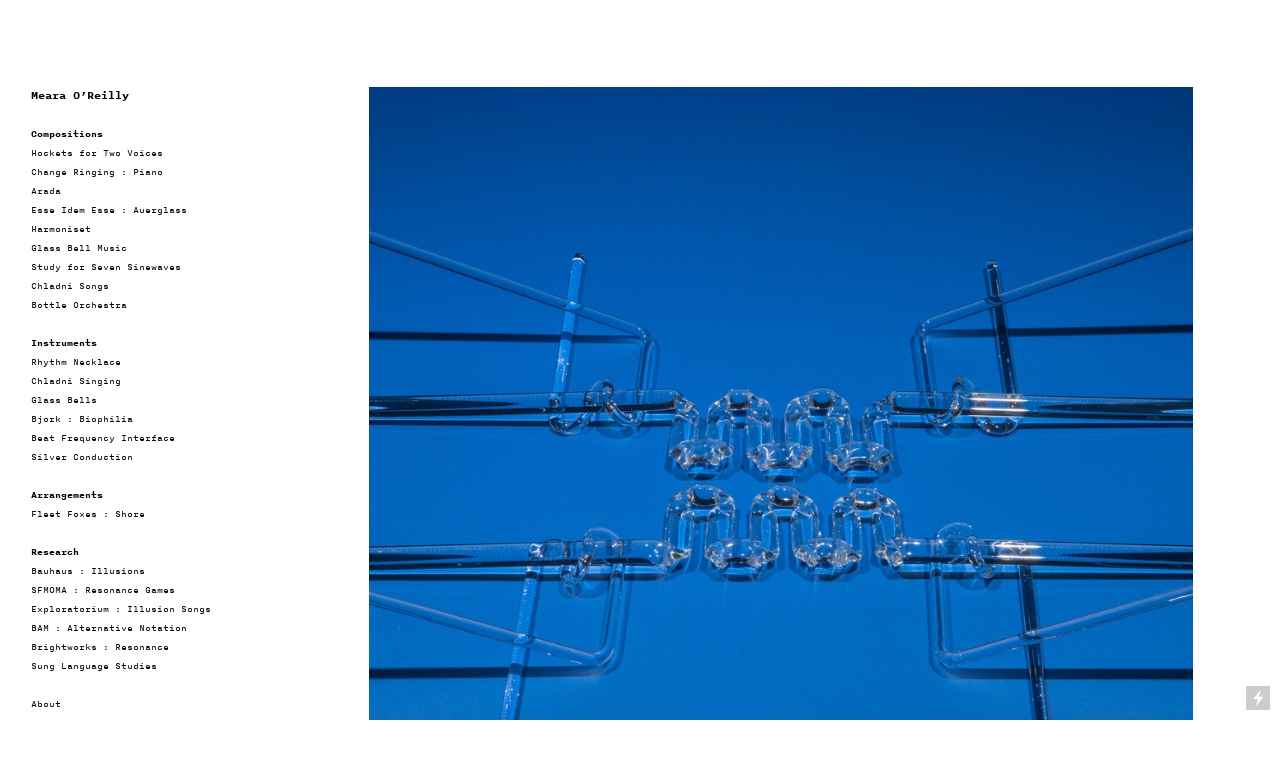

--- FILE ---
content_type: text/html; charset=UTF-8
request_url: https://mearaoreilly.com/
body_size: 28226
content:
<!DOCTYPE html>
<!-- 

        Running on cargo.site

-->
<html lang="en" data-predefined-style="true" data-css-presets="true" data-css-preset data-typography-preset>
	<head>
<script>
				var __cargo_context__ = 'live';
				var __cargo_js_ver__ = 'c=2837859173';
				var __cargo_maint__ = false;
				
				
			</script>
					<meta http-equiv="X-UA-Compatible" content="IE=edge,chrome=1">
		<meta http-equiv="Content-Type" content="text/html; charset=utf-8">
		<meta name="viewport" content="initial-scale=1.0, maximum-scale=1.0, user-scalable=no">
		
			<meta name="robots" content="index,follow">
		<title>Meara O'Reilly</title>
		<meta name="description" content="Cargo">
		
		<link rel="preconnect" href="https://static.cargo.site" crossorigin>
		<link rel="preconnect" href="https://freight.cargo.site" crossorigin>

		<link rel="preconnect" href="https://fonts.gstatic.com" crossorigin>
				<link rel="preconnect" href="https://type.cargo.site" crossorigin>

		<!--<link rel="preload" href="https://static.cargo.site/assets/social/IconFont-Regular-0.9.3.woff2" as="font" type="font/woff" crossorigin>-->

		

		<link href="https://static.cargo.site/favicon/favicon.ico" rel="shortcut icon">
		<link href="https://mearaoreilly.com/rss" rel="alternate" type="application/rss+xml" title="Meara O'Reilly feed">

		<link href="//fonts.googleapis.com/css?family=Karla:200,200italic,300,300italic,400,400italic,500,500italic,600,600italic,700,700italic,800,800italic&c=2837859173&" id="" rel="stylesheet" type="text/css" />
<link href="https://mearaoreilly.com/stylesheet?c=2837859173&1649191273" id="member_stylesheet" rel="stylesheet" type="text/css" />
<style id="">@font-face{font-family:Icons;src:url(https://static.cargo.site/assets/social/IconFont-Regular-0.9.3.woff2);unicode-range:U+E000-E15C,U+F0000,U+FE0E}@font-face{font-family:Icons;src:url(https://static.cargo.site/assets/social/IconFont-Regular-0.9.3.woff2);font-weight:240;unicode-range:U+E000-E15C,U+F0000,U+FE0E}@font-face{font-family:Icons;src:url(https://static.cargo.site/assets/social/IconFont-Regular-0.9.3.woff2);unicode-range:U+E000-E15C,U+F0000,U+FE0E;font-weight:400}@font-face{font-family:Icons;src:url(https://static.cargo.site/assets/social/IconFont-Regular-0.9.3.woff2);unicode-range:U+E000-E15C,U+F0000,U+FE0E;font-weight:600}@font-face{font-family:Icons;src:url(https://static.cargo.site/assets/social/IconFont-Regular-0.9.3.woff2);unicode-range:U+E000-E15C,U+F0000,U+FE0E;font-weight:800}@font-face{font-family:Icons;src:url(https://static.cargo.site/assets/social/IconFont-Regular-0.9.3.woff2);unicode-range:U+E000-E15C,U+F0000,U+FE0E;font-style:italic}@font-face{font-family:Icons;src:url(https://static.cargo.site/assets/social/IconFont-Regular-0.9.3.woff2);unicode-range:U+E000-E15C,U+F0000,U+FE0E;font-weight:200;font-style:italic}@font-face{font-family:Icons;src:url(https://static.cargo.site/assets/social/IconFont-Regular-0.9.3.woff2);unicode-range:U+E000-E15C,U+F0000,U+FE0E;font-weight:400;font-style:italic}@font-face{font-family:Icons;src:url(https://static.cargo.site/assets/social/IconFont-Regular-0.9.3.woff2);unicode-range:U+E000-E15C,U+F0000,U+FE0E;font-weight:600;font-style:italic}@font-face{font-family:Icons;src:url(https://static.cargo.site/assets/social/IconFont-Regular-0.9.3.woff2);unicode-range:U+E000-E15C,U+F0000,U+FE0E;font-weight:800;font-style:italic}body.iconfont-loading,body.iconfont-loading *{color:transparent!important}body{-moz-osx-font-smoothing:grayscale;-webkit-font-smoothing:antialiased;-webkit-text-size-adjust:none}body.no-scroll{overflow:hidden}/*!
 * Content
 */.page{word-wrap:break-word}:focus{outline:0}.pointer-events-none{pointer-events:none}.pointer-events-auto{pointer-events:auto}.pointer-events-none .page_content .audio-player,.pointer-events-none .page_content .shop_product,.pointer-events-none .page_content a,.pointer-events-none .page_content audio,.pointer-events-none .page_content button,.pointer-events-none .page_content details,.pointer-events-none .page_content iframe,.pointer-events-none .page_content img,.pointer-events-none .page_content input,.pointer-events-none .page_content video{pointer-events:auto}.pointer-events-none .page_content *>a,.pointer-events-none .page_content>a{position:relative}s *{text-transform:inherit}#toolset{position:fixed;bottom:10px;right:10px;z-index:8}.mobile #toolset,.template_site_inframe #toolset{display:none}#toolset a{display:block;height:24px;width:24px;margin:0;padding:0;text-decoration:none;background:rgba(0,0,0,.2)}#toolset a:hover{background:rgba(0,0,0,.8)}[data-adminview] #toolset a,[data-adminview] #toolset_admin a{background:rgba(0,0,0,.04);pointer-events:none;cursor:default}#toolset_admin a:active{background:rgba(0,0,0,.7)}#toolset_admin a svg>*{transform:scale(1.1) translate(0,-.5px);transform-origin:50% 50%}#toolset_admin a svg{pointer-events:none;width:100%!important;height:auto!important}#following-container{overflow:auto;-webkit-overflow-scrolling:touch}#following-container iframe{height:100%;width:100%;position:absolute;top:0;left:0;right:0;bottom:0}:root{--following-width:-400px;--following-animation-duration:450ms}@keyframes following-open{0%{transform:translateX(0)}100%{transform:translateX(var(--following-width))}}@keyframes following-open-inverse{0%{transform:translateX(0)}100%{transform:translateX(calc(-1 * var(--following-width)))}}@keyframes following-close{0%{transform:translateX(var(--following-width))}100%{transform:translateX(0)}}@keyframes following-close-inverse{0%{transform:translateX(calc(-1 * var(--following-width)))}100%{transform:translateX(0)}}body.animate-left{animation:following-open var(--following-animation-duration);animation-fill-mode:both;animation-timing-function:cubic-bezier(.24,1,.29,1)}#following-container.animate-left{animation:following-close-inverse var(--following-animation-duration);animation-fill-mode:both;animation-timing-function:cubic-bezier(.24,1,.29,1)}#following-container.animate-left #following-frame{animation:following-close var(--following-animation-duration);animation-fill-mode:both;animation-timing-function:cubic-bezier(.24,1,.29,1)}body.animate-right{animation:following-close var(--following-animation-duration);animation-fill-mode:both;animation-timing-function:cubic-bezier(.24,1,.29,1)}#following-container.animate-right{animation:following-open-inverse var(--following-animation-duration);animation-fill-mode:both;animation-timing-function:cubic-bezier(.24,1,.29,1)}#following-container.animate-right #following-frame{animation:following-open var(--following-animation-duration);animation-fill-mode:both;animation-timing-function:cubic-bezier(.24,1,.29,1)}.slick-slider{position:relative;display:block;-moz-box-sizing:border-box;box-sizing:border-box;-webkit-user-select:none;-moz-user-select:none;-ms-user-select:none;user-select:none;-webkit-touch-callout:none;-khtml-user-select:none;-ms-touch-action:pan-y;touch-action:pan-y;-webkit-tap-highlight-color:transparent}.slick-list{position:relative;display:block;overflow:hidden;margin:0;padding:0}.slick-list:focus{outline:0}.slick-list.dragging{cursor:pointer;cursor:hand}.slick-slider .slick-list,.slick-slider .slick-track{transform:translate3d(0,0,0);will-change:transform}.slick-track{position:relative;top:0;left:0;display:block}.slick-track:after,.slick-track:before{display:table;content:'';width:1px;height:1px;margin-top:-1px;margin-left:-1px}.slick-track:after{clear:both}.slick-loading .slick-track{visibility:hidden}.slick-slide{display:none;float:left;height:100%;min-height:1px}[dir=rtl] .slick-slide{float:right}.content .slick-slide img{display:inline-block}.content .slick-slide img:not(.image-zoom){cursor:pointer}.content .scrub .slick-list,.content .scrub .slick-slide img:not(.image-zoom){cursor:ew-resize}body.slideshow-scrub-dragging *{cursor:ew-resize!important}.content .slick-slide img:not([src]),.content .slick-slide img[src='']{width:100%;height:auto}.slick-slide.slick-loading img{display:none}.slick-slide.dragging img{pointer-events:none}.slick-initialized .slick-slide{display:block}.slick-loading .slick-slide{visibility:hidden}.slick-vertical .slick-slide{display:block;height:auto;border:1px solid transparent}.slick-arrow.slick-hidden{display:none}.slick-arrow{position:absolute;z-index:9;width:0;top:0;height:100%;cursor:pointer;will-change:opacity;-webkit-transition:opacity 333ms cubic-bezier(.4,0,.22,1);transition:opacity 333ms cubic-bezier(.4,0,.22,1)}.slick-arrow.hidden{opacity:0}.slick-arrow svg{position:absolute;width:36px;height:36px;top:0;left:0;right:0;bottom:0;margin:auto;transform:translate(.25px,.25px)}.slick-arrow svg.right-arrow{transform:translate(.25px,.25px) scaleX(-1)}.slick-arrow svg:active{opacity:.75}.slick-arrow svg .arrow-shape{fill:none!important;stroke:#fff;stroke-linecap:square}.slick-arrow svg .arrow-outline{fill:none!important;stroke-width:2.5px;stroke:rgba(0,0,0,.6);stroke-linecap:square}.slick-arrow.slick-next{right:0;text-align:right}.slick-next svg,.wallpaper-navigation .slick-next svg{margin-right:10px}.mobile .slick-next svg{margin-right:10px}.slick-arrow.slick-prev{text-align:left}.slick-prev svg,.wallpaper-navigation .slick-prev svg{margin-left:10px}.mobile .slick-prev svg{margin-left:10px}.loading_animation{display:none;vertical-align:middle;z-index:15;line-height:0;pointer-events:none;border-radius:100%}.loading_animation.hidden{display:none}.loading_animation.pulsing{opacity:0;display:inline-block;animation-delay:.1s;-webkit-animation-delay:.1s;-moz-animation-delay:.1s;animation-duration:12s;animation-iteration-count:infinite;animation:fade-pulse-in .5s ease-in-out;-moz-animation:fade-pulse-in .5s ease-in-out;-webkit-animation:fade-pulse-in .5s ease-in-out;-webkit-animation-fill-mode:forwards;-moz-animation-fill-mode:forwards;animation-fill-mode:forwards}.loading_animation.pulsing.no-delay{animation-delay:0s;-webkit-animation-delay:0s;-moz-animation-delay:0s}.loading_animation div{border-radius:100%}.loading_animation div svg{max-width:100%;height:auto}.loading_animation div,.loading_animation div svg{width:20px;height:20px}.loading_animation.full-width svg{width:100%;height:auto}.loading_animation.full-width.big svg{width:100px;height:100px}.loading_animation div svg>*{fill:#ccc}.loading_animation div{-webkit-animation:spin-loading 12s ease-out;-webkit-animation-iteration-count:infinite;-moz-animation:spin-loading 12s ease-out;-moz-animation-iteration-count:infinite;animation:spin-loading 12s ease-out;animation-iteration-count:infinite}.loading_animation.hidden{display:none}[data-backdrop] .loading_animation{position:absolute;top:15px;left:15px;z-index:99}.loading_animation.position-absolute.middle{top:calc(50% - 10px);left:calc(50% - 10px)}.loading_animation.position-absolute.topleft{top:0;left:0}.loading_animation.position-absolute.middleright{top:calc(50% - 10px);right:1rem}.loading_animation.position-absolute.middleleft{top:calc(50% - 10px);left:1rem}.loading_animation.gray div svg>*{fill:#999}.loading_animation.gray-dark div svg>*{fill:#666}.loading_animation.gray-darker div svg>*{fill:#555}.loading_animation.gray-light div svg>*{fill:#ccc}.loading_animation.white div svg>*{fill:rgba(255,255,255,.85)}.loading_animation.blue div svg>*{fill:#698fff}.loading_animation.inline{display:inline-block;margin-bottom:.5ex}.loading_animation.inline.left{margin-right:.5ex}@-webkit-keyframes fade-pulse-in{0%{opacity:0}50%{opacity:.5}100%{opacity:1}}@-moz-keyframes fade-pulse-in{0%{opacity:0}50%{opacity:.5}100%{opacity:1}}@keyframes fade-pulse-in{0%{opacity:0}50%{opacity:.5}100%{opacity:1}}@-webkit-keyframes pulsate{0%{opacity:1}50%{opacity:0}100%{opacity:1}}@-moz-keyframes pulsate{0%{opacity:1}50%{opacity:0}100%{opacity:1}}@keyframes pulsate{0%{opacity:1}50%{opacity:0}100%{opacity:1}}@-webkit-keyframes spin-loading{0%{transform:rotate(0)}9%{transform:rotate(1050deg)}18%{transform:rotate(-1090deg)}20%{transform:rotate(-1080deg)}23%{transform:rotate(-1080deg)}28%{transform:rotate(-1095deg)}29%{transform:rotate(-1065deg)}34%{transform:rotate(-1080deg)}35%{transform:rotate(-1050deg)}40%{transform:rotate(-1065deg)}41%{transform:rotate(-1035deg)}44%{transform:rotate(-1035deg)}47%{transform:rotate(-2160deg)}50%{transform:rotate(-2160deg)}56%{transform:rotate(45deg)}60%{transform:rotate(45deg)}80%{transform:rotate(6120deg)}100%{transform:rotate(0)}}@keyframes spin-loading{0%{transform:rotate(0)}9%{transform:rotate(1050deg)}18%{transform:rotate(-1090deg)}20%{transform:rotate(-1080deg)}23%{transform:rotate(-1080deg)}28%{transform:rotate(-1095deg)}29%{transform:rotate(-1065deg)}34%{transform:rotate(-1080deg)}35%{transform:rotate(-1050deg)}40%{transform:rotate(-1065deg)}41%{transform:rotate(-1035deg)}44%{transform:rotate(-1035deg)}47%{transform:rotate(-2160deg)}50%{transform:rotate(-2160deg)}56%{transform:rotate(45deg)}60%{transform:rotate(45deg)}80%{transform:rotate(6120deg)}100%{transform:rotate(0)}}[grid-row]{align-items:flex-start;box-sizing:border-box;display:-webkit-box;display:-webkit-flex;display:-ms-flexbox;display:flex;-webkit-flex-wrap:wrap;-ms-flex-wrap:wrap;flex-wrap:wrap}[grid-col]{box-sizing:border-box}[grid-row] [grid-col].empty:after{content:"\0000A0";cursor:text}body.mobile[data-adminview=content-editproject] [grid-row] [grid-col].empty:after{display:none}[grid-col=auto]{-webkit-box-flex:1;-webkit-flex:1;-ms-flex:1;flex:1}[grid-col=x12]{width:100%}[grid-col=x11]{width:50%}[grid-col=x10]{width:33.33%}[grid-col=x9]{width:25%}[grid-col=x8]{width:20%}[grid-col=x7]{width:16.666666667%}[grid-col=x6]{width:14.285714286%}[grid-col=x5]{width:12.5%}[grid-col=x4]{width:11.111111111%}[grid-col=x3]{width:10%}[grid-col=x2]{width:9.090909091%}[grid-col=x1]{width:8.333333333%}[grid-col="1"]{width:8.33333%}[grid-col="2"]{width:16.66667%}[grid-col="3"]{width:25%}[grid-col="4"]{width:33.33333%}[grid-col="5"]{width:41.66667%}[grid-col="6"]{width:50%}[grid-col="7"]{width:58.33333%}[grid-col="8"]{width:66.66667%}[grid-col="9"]{width:75%}[grid-col="10"]{width:83.33333%}[grid-col="11"]{width:91.66667%}[grid-col="12"]{width:100%}body.mobile [grid-responsive] [grid-col]{width:100%;-webkit-box-flex:none;-webkit-flex:none;-ms-flex:none;flex:none}[data-ce-host=true][contenteditable=true] [grid-pad]{pointer-events:none}[data-ce-host=true][contenteditable=true] [grid-pad]>*{pointer-events:auto}[grid-pad="0"]{padding:0}[grid-pad="0.25"]{padding:.125rem}[grid-pad="0.5"]{padding:.25rem}[grid-pad="0.75"]{padding:.375rem}[grid-pad="1"]{padding:.5rem}[grid-pad="1.25"]{padding:.625rem}[grid-pad="1.5"]{padding:.75rem}[grid-pad="1.75"]{padding:.875rem}[grid-pad="2"]{padding:1rem}[grid-pad="2.5"]{padding:1.25rem}[grid-pad="3"]{padding:1.5rem}[grid-pad="3.5"]{padding:1.75rem}[grid-pad="4"]{padding:2rem}[grid-pad="5"]{padding:2.5rem}[grid-pad="6"]{padding:3rem}[grid-pad="7"]{padding:3.5rem}[grid-pad="8"]{padding:4rem}[grid-pad="9"]{padding:4.5rem}[grid-pad="10"]{padding:5rem}[grid-gutter="0"]{margin:0}[grid-gutter="0.5"]{margin:-.25rem}[grid-gutter="1"]{margin:-.5rem}[grid-gutter="1.5"]{margin:-.75rem}[grid-gutter="2"]{margin:-1rem}[grid-gutter="2.5"]{margin:-1.25rem}[grid-gutter="3"]{margin:-1.5rem}[grid-gutter="3.5"]{margin:-1.75rem}[grid-gutter="4"]{margin:-2rem}[grid-gutter="5"]{margin:-2.5rem}[grid-gutter="6"]{margin:-3rem}[grid-gutter="7"]{margin:-3.5rem}[grid-gutter="8"]{margin:-4rem}[grid-gutter="10"]{margin:-5rem}[grid-gutter="12"]{margin:-6rem}[grid-gutter="14"]{margin:-7rem}[grid-gutter="16"]{margin:-8rem}[grid-gutter="18"]{margin:-9rem}[grid-gutter="20"]{margin:-10rem}small{max-width:100%;text-decoration:inherit}img:not([src]),img[src='']{outline:1px solid rgba(177,177,177,.4);outline-offset:-1px;content:url([data-uri])}img.image-zoom{cursor:-webkit-zoom-in;cursor:-moz-zoom-in;cursor:zoom-in}#imprimatur{color:#333;font-size:10px;font-family:-apple-system,BlinkMacSystemFont,"Segoe UI",Roboto,Oxygen,Ubuntu,Cantarell,"Open Sans","Helvetica Neue",sans-serif,"Sans Serif",Icons;/*!System*/position:fixed;opacity:.3;right:-28px;bottom:160px;transform:rotate(270deg);-ms-transform:rotate(270deg);-webkit-transform:rotate(270deg);z-index:8;text-transform:uppercase;color:#999;opacity:.5;padding-bottom:2px;text-decoration:none}.mobile #imprimatur{display:none}bodycopy cargo-link a{font-family:-apple-system,BlinkMacSystemFont,"Segoe UI",Roboto,Oxygen,Ubuntu,Cantarell,"Open Sans","Helvetica Neue",sans-serif,"Sans Serif",Icons;/*!System*/font-size:12px;font-style:normal;font-weight:400;transform:rotate(270deg);text-decoration:none;position:fixed!important;right:-27px;bottom:100px;text-decoration:none;letter-spacing:normal;background:0 0;border:0;border-bottom:0;outline:0}/*! PhotoSwipe Default UI CSS by Dmitry Semenov | photoswipe.com | MIT license */.pswp--has_mouse .pswp__button--arrow--left,.pswp--has_mouse .pswp__button--arrow--right,.pswp__ui{visibility:visible}.pswp--minimal--dark .pswp__top-bar,.pswp__button{background:0 0}.pswp,.pswp__bg,.pswp__container,.pswp__img--placeholder,.pswp__zoom-wrap,.quick-view-navigation{-webkit-backface-visibility:hidden}.pswp__button{cursor:pointer;opacity:1;-webkit-appearance:none;transition:opacity .2s;-webkit-box-shadow:none;box-shadow:none}.pswp__button-close>svg{top:10px;right:10px;margin-left:auto}.pswp--touch .quick-view-navigation{display:none}.pswp__ui{-webkit-font-smoothing:auto;opacity:1;z-index:1550}.quick-view-navigation{will-change:opacity;-webkit-transition:opacity 333ms cubic-bezier(.4,0,.22,1);transition:opacity 333ms cubic-bezier(.4,0,.22,1)}.quick-view-navigation .pswp__group .pswp__button{pointer-events:auto}.pswp__button>svg{position:absolute;width:36px;height:36px}.quick-view-navigation .pswp__group:active svg{opacity:.75}.pswp__button svg .shape-shape{fill:#fff}.pswp__button svg .shape-outline{fill:#000}.pswp__button-prev>svg{top:0;bottom:0;left:10px;margin:auto}.pswp__button-next>svg{top:0;bottom:0;right:10px;margin:auto}.quick-view-navigation .pswp__group .pswp__button-prev{position:absolute;left:0;top:0;width:0;height:100%}.quick-view-navigation .pswp__group .pswp__button-next{position:absolute;right:0;top:0;width:0;height:100%}.quick-view-navigation .close-button,.quick-view-navigation .left-arrow,.quick-view-navigation .right-arrow{transform:translate(.25px,.25px)}.quick-view-navigation .right-arrow{transform:translate(.25px,.25px) scaleX(-1)}.pswp__button svg .shape-outline{fill:transparent!important;stroke:#000;stroke-width:2.5px;stroke-linecap:square}.pswp__button svg .shape-shape{fill:transparent!important;stroke:#fff;stroke-width:1.5px;stroke-linecap:square}.pswp__bg,.pswp__scroll-wrap,.pswp__zoom-wrap{width:100%;position:absolute}.quick-view-navigation .pswp__group .pswp__button-close{margin:0}.pswp__container,.pswp__item,.pswp__zoom-wrap{right:0;bottom:0;top:0;position:absolute;left:0}.pswp__ui--hidden .pswp__button{opacity:.001}.pswp__ui--hidden .pswp__button,.pswp__ui--hidden .pswp__button *{pointer-events:none}.pswp .pswp__ui.pswp__ui--displaynone{display:none}.pswp__element--disabled{display:none!important}/*! PhotoSwipe main CSS by Dmitry Semenov | photoswipe.com | MIT license */.pswp{position:fixed;display:none;height:100%;width:100%;top:0;left:0;right:0;bottom:0;margin:auto;-ms-touch-action:none;touch-action:none;z-index:9999999;-webkit-text-size-adjust:100%;line-height:initial;letter-spacing:initial;outline:0}.pswp img{max-width:none}.pswp--zoom-disabled .pswp__img{cursor:default!important}.pswp--animate_opacity{opacity:.001;will-change:opacity;-webkit-transition:opacity 333ms cubic-bezier(.4,0,.22,1);transition:opacity 333ms cubic-bezier(.4,0,.22,1)}.pswp--open{display:block}.pswp--zoom-allowed .pswp__img{cursor:-webkit-zoom-in;cursor:-moz-zoom-in;cursor:zoom-in}.pswp--zoomed-in .pswp__img{cursor:-webkit-grab;cursor:-moz-grab;cursor:grab}.pswp--dragging .pswp__img{cursor:-webkit-grabbing;cursor:-moz-grabbing;cursor:grabbing}.pswp__bg{left:0;top:0;height:100%;opacity:0;transform:translateZ(0);will-change:opacity}.pswp__scroll-wrap{left:0;top:0;height:100%}.pswp__container,.pswp__zoom-wrap{-ms-touch-action:none;touch-action:none}.pswp__container,.pswp__img{-webkit-user-select:none;-moz-user-select:none;-ms-user-select:none;user-select:none;-webkit-tap-highlight-color:transparent;-webkit-touch-callout:none}.pswp__zoom-wrap{-webkit-transform-origin:left top;-ms-transform-origin:left top;transform-origin:left top;-webkit-transition:-webkit-transform 222ms cubic-bezier(.4,0,.22,1);transition:transform 222ms cubic-bezier(.4,0,.22,1)}.pswp__bg{-webkit-transition:opacity 222ms cubic-bezier(.4,0,.22,1);transition:opacity 222ms cubic-bezier(.4,0,.22,1)}.pswp--animated-in .pswp__bg,.pswp--animated-in .pswp__zoom-wrap{-webkit-transition:none;transition:none}.pswp--hide-overflow .pswp__scroll-wrap,.pswp--hide-overflow.pswp{overflow:hidden}.pswp__img{position:absolute;width:auto;height:auto;top:0;left:0}.pswp__img--placeholder--blank{background:#222}.pswp--ie .pswp__img{width:100%!important;height:auto!important;left:0;top:0}.pswp__ui--idle{opacity:0}.pswp__error-msg{position:absolute;left:0;top:50%;width:100%;text-align:center;font-size:14px;line-height:16px;margin-top:-8px;color:#ccc}.pswp__error-msg a{color:#ccc;text-decoration:underline}.pswp__error-msg{font-family:-apple-system,BlinkMacSystemFont,"Segoe UI",Roboto,Oxygen,Ubuntu,Cantarell,"Open Sans","Helvetica Neue",sans-serif}.quick-view.mouse-down .iframe-item{pointer-events:none!important}.quick-view-caption-positioner{pointer-events:none;width:100%;height:100%}.quick-view-caption-wrapper{margin:auto;position:absolute;bottom:0;left:0;right:0}.quick-view-horizontal-align-left .quick-view-caption-wrapper{margin-left:0}.quick-view-horizontal-align-right .quick-view-caption-wrapper{margin-right:0}[data-quick-view-caption]{transition:.1s opacity ease-in-out;position:absolute;bottom:0;left:0;right:0}.quick-view-horizontal-align-left [data-quick-view-caption]{text-align:left}.quick-view-horizontal-align-right [data-quick-view-caption]{text-align:right}.quick-view-caption{transition:.1s opacity ease-in-out}.quick-view-caption>*{display:inline-block}.quick-view-caption *{pointer-events:auto}.quick-view-caption.hidden{opacity:0}.shop_product .dropdown_wrapper{flex:0 0 100%;position:relative}.shop_product select{appearance:none;-moz-appearance:none;-webkit-appearance:none;outline:0;-webkit-font-smoothing:antialiased;-moz-osx-font-smoothing:grayscale;cursor:pointer;border-radius:0;white-space:nowrap;overflow:hidden!important;text-overflow:ellipsis}.shop_product select.dropdown::-ms-expand{display:none}.shop_product a{cursor:pointer;border-bottom:none;text-decoration:none}.shop_product a.out-of-stock{pointer-events:none}body.audio-player-dragging *{cursor:ew-resize!important}.audio-player{display:inline-flex;flex:1 0 calc(100% - 2px);width:calc(100% - 2px)}.audio-player .button{height:100%;flex:0 0 3.3rem;display:flex}.audio-player .separator{left:3.3rem;height:100%}.audio-player .buffer{width:0%;height:100%;transition:left .3s linear,width .3s linear}.audio-player.seeking .buffer{transition:left 0s,width 0s}.audio-player.seeking{user-select:none;-webkit-user-select:none;cursor:ew-resize}.audio-player.seeking *{user-select:none;-webkit-user-select:none;cursor:ew-resize}.audio-player .bar{overflow:hidden;display:flex;justify-content:space-between;align-content:center;flex-grow:1}.audio-player .progress{width:0%;height:100%;transition:width .3s linear}.audio-player.seeking .progress{transition:width 0s}.audio-player .pause,.audio-player .play{cursor:pointer;height:100%}.audio-player .note-icon{margin:auto 0;order:2;flex:0 1 auto}.audio-player .title{white-space:nowrap;overflow:hidden;text-overflow:ellipsis;pointer-events:none;user-select:none;padding:.5rem 0 .5rem 1rem;margin:auto auto auto 0;flex:0 3 auto;min-width:0;width:100%}.audio-player .total-time{flex:0 1 auto;margin:auto 0}.audio-player .current-time,.audio-player .play-text{flex:0 1 auto;margin:auto 0}.audio-player .stream-anim{user-select:none;margin:auto auto auto 0}.audio-player .stream-anim span{display:inline-block}.audio-player .buffer,.audio-player .current-time,.audio-player .note-svg,.audio-player .play-text,.audio-player .separator,.audio-player .total-time{user-select:none;pointer-events:none}.audio-player .buffer,.audio-player .play-text,.audio-player .progress{position:absolute}.audio-player,.audio-player .bar,.audio-player .button,.audio-player .current-time,.audio-player .note-icon,.audio-player .pause,.audio-player .play,.audio-player .total-time{position:relative}body.mobile .audio-player,body.mobile .audio-player *{-webkit-touch-callout:none}#standalone-admin-frame{border:0;width:400px;position:absolute;right:0;top:0;height:100vh;z-index:99}body[standalone-admin=true] #standalone-admin-frame{transform:translate(0,0)}body[standalone-admin=true] .main_container{width:calc(100% - 400px)}body[standalone-admin=false] #standalone-admin-frame{transform:translate(100%,0)}body[standalone-admin=false] .main_container{width:100%}.toggle_standaloneAdmin{position:fixed;top:0;right:400px;height:40px;width:40px;z-index:999;cursor:pointer;background-color:rgba(0,0,0,.4)}.toggle_standaloneAdmin:active{opacity:.7}body[standalone-admin=false] .toggle_standaloneAdmin{right:0}.toggle_standaloneAdmin *{color:#fff;fill:#fff}.toggle_standaloneAdmin svg{padding:6px;width:100%;height:100%;opacity:.85}body[standalone-admin=false] .toggle_standaloneAdmin #close,body[standalone-admin=true] .toggle_standaloneAdmin #backdropsettings{display:none}.toggle_standaloneAdmin>div{width:100%;height:100%}#admin_toggle_button{position:fixed;top:50%;transform:translate(0,-50%);right:400px;height:36px;width:12px;z-index:999;cursor:pointer;background-color:rgba(0,0,0,.09);padding-left:2px;margin-right:5px}#admin_toggle_button .bar{content:'';background:rgba(0,0,0,.09);position:fixed;width:5px;bottom:0;top:0;z-index:10}#admin_toggle_button:active{background:rgba(0,0,0,.065)}#admin_toggle_button *{color:#fff;fill:#fff}#admin_toggle_button svg{padding:0;width:16px;height:36px;margin-left:1px;opacity:1}#admin_toggle_button svg *{fill:#fff;opacity:1}#admin_toggle_button[data-state=closed] .toggle_admin_close{display:none}#admin_toggle_button[data-state=closed],#admin_toggle_button[data-state=closed] .toggle_admin_open{width:20px;cursor:pointer;margin:0}#admin_toggle_button[data-state=closed] svg{margin-left:2px}#admin_toggle_button[data-state=open] .toggle_admin_open{display:none}select,select *{text-rendering:auto!important}b b{font-weight:inherit}*{-webkit-box-sizing:border-box;-moz-box-sizing:border-box;box-sizing:border-box}customhtml>*{position:relative;z-index:10}body,html{min-height:100vh;margin:0;padding:0}html{touch-action:manipulation;position:relative;background-color:#fff}.main_container{min-height:100vh;width:100%;overflow:hidden}.container{display:-webkit-box;display:-webkit-flex;display:-moz-box;display:-ms-flexbox;display:flex;-webkit-flex-wrap:wrap;-moz-flex-wrap:wrap;-ms-flex-wrap:wrap;flex-wrap:wrap;max-width:100%;width:100%;overflow:visible}.container{align-items:flex-start;-webkit-align-items:flex-start}.page{z-index:2}.page ul li>text-limit{display:block}.content,.content_container,.pinned{-webkit-flex:1 0 auto;-moz-flex:1 0 auto;-ms-flex:1 0 auto;flex:1 0 auto;max-width:100%}.content_container{width:100%}.content_container.full_height{min-height:100vh}.page_background{position:absolute;top:0;left:0;width:100%;height:100%}.page_container{position:relative;overflow:visible;width:100%}.backdrop{position:absolute;top:0;z-index:1;width:100%;height:100%;max-height:100vh}.backdrop>div{position:absolute;top:0;left:0;width:100%;height:100%;-webkit-backface-visibility:hidden;backface-visibility:hidden;transform:translate3d(0,0,0);contain:strict}[data-backdrop].backdrop>div[data-overflowing]{max-height:100vh;position:absolute;top:0;left:0}body.mobile [split-responsive]{display:flex;flex-direction:column}body.mobile [split-responsive] .container{width:100%;order:2}body.mobile [split-responsive] .backdrop{position:relative;height:50vh;width:100%;order:1}body.mobile [split-responsive] [data-auxiliary].backdrop{position:absolute;height:50vh;width:100%;order:1}.page{position:relative;z-index:2}img[data-align=left]{float:left}img[data-align=right]{float:right}[data-rotation]{transform-origin:center center}.content .page_content:not([contenteditable=true]) [data-draggable]{pointer-events:auto!important;backface-visibility:hidden}.preserve-3d{-moz-transform-style:preserve-3d;transform-style:preserve-3d}.content .page_content:not([contenteditable=true]) [data-draggable] iframe{pointer-events:none!important}.dragging-active iframe{pointer-events:none!important}.content .page_content:not([contenteditable=true]) [data-draggable]:active{opacity:1}.content .scroll-transition-fade{transition:transform 1s ease-in-out,opacity .8s ease-in-out}.content .scroll-transition-fade.below-viewport{opacity:0;transform:translateY(40px)}.mobile.full_width .page_container:not([split-layout]) .container_width{width:100%}[data-view=pinned_bottom] .bottom_pin_invisibility{visibility:hidden}.pinned{position:relative;width:100%}.pinned .page_container.accommodate:not(.fixed):not(.overlay){z-index:2}.pinned .page_container.overlay{position:absolute;z-index:4}.pinned .page_container.overlay.fixed{position:fixed}.pinned .page_container.overlay.fixed .page{max-height:100vh;-webkit-overflow-scrolling:touch}.pinned .page_container.overlay.fixed .page.allow-scroll{overflow-y:auto;overflow-x:hidden}.pinned .page_container.overlay.fixed .page.allow-scroll{align-items:flex-start;-webkit-align-items:flex-start}.pinned .page_container .page.allow-scroll::-webkit-scrollbar{width:0;background:0 0;display:none}.pinned.pinned_top .page_container.overlay{left:0;top:0}.pinned.pinned_bottom .page_container.overlay{left:0;bottom:0}div[data-container=set]:empty{margin-top:1px}.thumbnails{position:relative;z-index:1}[thumbnails=grid]{align-items:baseline}[thumbnails=justify] .thumbnail{box-sizing:content-box}[thumbnails][data-padding-zero] .thumbnail{margin-bottom:-1px}[thumbnails=montessori] .thumbnail{pointer-events:auto;position:absolute}[thumbnails] .thumbnail>a{display:block;text-decoration:none}[thumbnails=montessori]{height:0}[thumbnails][data-resizing],[thumbnails][data-resizing] *{cursor:nwse-resize}[thumbnails] .thumbnail .resize-handle{cursor:nwse-resize;width:26px;height:26px;padding:5px;position:absolute;opacity:.75;right:-1px;bottom:-1px;z-index:100}[thumbnails][data-resizing] .resize-handle{display:none}[thumbnails] .thumbnail .resize-handle svg{position:absolute;top:0;left:0}[thumbnails] .thumbnail .resize-handle:hover{opacity:1}[data-can-move].thumbnail .resize-handle svg .resize_path_outline{fill:#fff}[data-can-move].thumbnail .resize-handle svg .resize_path{fill:#000}[thumbnails=montessori] .thumbnail_sizer{height:0;width:100%;position:relative;padding-bottom:100%;pointer-events:none}[thumbnails] .thumbnail img{display:block;min-height:3px;margin-bottom:0}[thumbnails] .thumbnail img:not([src]),img[src=""]{margin:0!important;width:100%;min-height:3px;height:100%!important;position:absolute}[aspect-ratio="1x1"].thumb_image{height:0;padding-bottom:100%;overflow:hidden}[aspect-ratio="4x3"].thumb_image{height:0;padding-bottom:75%;overflow:hidden}[aspect-ratio="16x9"].thumb_image{height:0;padding-bottom:56.25%;overflow:hidden}[thumbnails] .thumb_image{width:100%;position:relative}[thumbnails][thumbnail-vertical-align=top]{align-items:flex-start}[thumbnails][thumbnail-vertical-align=middle]{align-items:center}[thumbnails][thumbnail-vertical-align=bottom]{align-items:baseline}[thumbnails][thumbnail-horizontal-align=left]{justify-content:flex-start}[thumbnails][thumbnail-horizontal-align=middle]{justify-content:center}[thumbnails][thumbnail-horizontal-align=right]{justify-content:flex-end}.thumb_image.default_image>svg{position:absolute;top:0;left:0;bottom:0;right:0;width:100%;height:100%}.thumb_image.default_image{outline:1px solid #ccc;outline-offset:-1px;position:relative}.mobile.full_width [data-view=Thumbnail] .thumbnails_width{width:100%}.content [data-draggable] a:active,.content [data-draggable] img:active{opacity:initial}.content .draggable-dragging{opacity:initial}[data-draggable].draggable_visible{visibility:visible}[data-draggable].draggable_hidden{visibility:hidden}.gallery_card [data-draggable],.marquee [data-draggable]{visibility:inherit}[data-draggable]{visibility:visible;background-color:rgba(0,0,0,.003)}#site_menu_panel_container .image-gallery:not(.initialized){height:0;padding-bottom:100%;min-height:initial}.image-gallery:not(.initialized){min-height:100vh;visibility:hidden;width:100%}.image-gallery .gallery_card img{display:block;width:100%;height:auto}.image-gallery .gallery_card{transform-origin:center}.image-gallery .gallery_card.dragging{opacity:.1;transform:initial!important}.image-gallery:not([image-gallery=slideshow]) .gallery_card iframe:only-child,.image-gallery:not([image-gallery=slideshow]) .gallery_card video:only-child{width:100%;height:100%;top:0;left:0;position:absolute}.image-gallery[image-gallery=slideshow] .gallery_card video[muted][autoplay]:not([controls]),.image-gallery[image-gallery=slideshow] .gallery_card video[muted][data-autoplay]:not([controls]){pointer-events:none}.image-gallery [image-gallery-pad="0"] video:only-child{object-fit:cover;height:calc(100% + 1px)}div.image-gallery>a,div.image-gallery>iframe,div.image-gallery>img,div.image-gallery>video{display:none}[image-gallery-row]{align-items:flex-start;box-sizing:border-box;display:-webkit-box;display:-webkit-flex;display:-ms-flexbox;display:flex;-webkit-flex-wrap:wrap;-ms-flex-wrap:wrap;flex-wrap:wrap}.image-gallery .gallery_card_image{width:100%;position:relative}[data-predefined-style=true] .image-gallery a.gallery_card{display:block;border:none}[image-gallery-col]{box-sizing:border-box}[image-gallery-col=x12]{width:100%}[image-gallery-col=x11]{width:50%}[image-gallery-col=x10]{width:33.33%}[image-gallery-col=x9]{width:25%}[image-gallery-col=x8]{width:20%}[image-gallery-col=x7]{width:16.666666667%}[image-gallery-col=x6]{width:14.285714286%}[image-gallery-col=x5]{width:12.5%}[image-gallery-col=x4]{width:11.111111111%}[image-gallery-col=x3]{width:10%}[image-gallery-col=x2]{width:9.090909091%}[image-gallery-col=x1]{width:8.333333333%}.content .page_content [image-gallery-pad].image-gallery{pointer-events:none}.content .page_content [image-gallery-pad].image-gallery .gallery_card_image>*,.content .page_content [image-gallery-pad].image-gallery .gallery_image_caption{pointer-events:auto}.content .page_content [image-gallery-pad="0"]{padding:0}.content .page_content [image-gallery-pad="0.25"]{padding:.125rem}.content .page_content [image-gallery-pad="0.5"]{padding:.25rem}.content .page_content [image-gallery-pad="0.75"]{padding:.375rem}.content .page_content [image-gallery-pad="1"]{padding:.5rem}.content .page_content [image-gallery-pad="1.25"]{padding:.625rem}.content .page_content [image-gallery-pad="1.5"]{padding:.75rem}.content .page_content [image-gallery-pad="1.75"]{padding:.875rem}.content .page_content [image-gallery-pad="2"]{padding:1rem}.content .page_content [image-gallery-pad="2.5"]{padding:1.25rem}.content .page_content [image-gallery-pad="3"]{padding:1.5rem}.content .page_content [image-gallery-pad="3.5"]{padding:1.75rem}.content .page_content [image-gallery-pad="4"]{padding:2rem}.content .page_content [image-gallery-pad="5"]{padding:2.5rem}.content .page_content [image-gallery-pad="6"]{padding:3rem}.content .page_content [image-gallery-pad="7"]{padding:3.5rem}.content .page_content [image-gallery-pad="8"]{padding:4rem}.content .page_content [image-gallery-pad="9"]{padding:4.5rem}.content .page_content [image-gallery-pad="10"]{padding:5rem}.content .page_content [image-gallery-gutter="0"]{margin:0}.content .page_content [image-gallery-gutter="0.5"]{margin:-.25rem}.content .page_content [image-gallery-gutter="1"]{margin:-.5rem}.content .page_content [image-gallery-gutter="1.5"]{margin:-.75rem}.content .page_content [image-gallery-gutter="2"]{margin:-1rem}.content .page_content [image-gallery-gutter="2.5"]{margin:-1.25rem}.content .page_content [image-gallery-gutter="3"]{margin:-1.5rem}.content .page_content [image-gallery-gutter="3.5"]{margin:-1.75rem}.content .page_content [image-gallery-gutter="4"]{margin:-2rem}.content .page_content [image-gallery-gutter="5"]{margin:-2.5rem}.content .page_content [image-gallery-gutter="6"]{margin:-3rem}.content .page_content [image-gallery-gutter="7"]{margin:-3.5rem}.content .page_content [image-gallery-gutter="8"]{margin:-4rem}.content .page_content [image-gallery-gutter="10"]{margin:-5rem}.content .page_content [image-gallery-gutter="12"]{margin:-6rem}.content .page_content [image-gallery-gutter="14"]{margin:-7rem}.content .page_content [image-gallery-gutter="16"]{margin:-8rem}.content .page_content [image-gallery-gutter="18"]{margin:-9rem}.content .page_content [image-gallery-gutter="20"]{margin:-10rem}[image-gallery=slideshow]:not(.initialized)>*{min-height:1px;opacity:0;min-width:100%}[image-gallery=slideshow][data-constrained-by=height] [image-gallery-vertical-align].slick-track{align-items:flex-start}[image-gallery=slideshow] img.image-zoom:active{opacity:initial}[image-gallery=slideshow].slick-initialized .gallery_card{pointer-events:none}[image-gallery=slideshow].slick-initialized .gallery_card.slick-current{pointer-events:auto}[image-gallery=slideshow] .gallery_card:not(.has_caption){line-height:0}.content .page_content [image-gallery=slideshow].image-gallery>*{pointer-events:auto}.content [image-gallery=slideshow].image-gallery.slick-initialized .gallery_card{overflow:hidden;margin:0;display:flex;flex-flow:row wrap;flex-shrink:0}.content [image-gallery=slideshow].image-gallery.slick-initialized .gallery_card.slick-current{overflow:visible}[image-gallery=slideshow] .gallery_image_caption{opacity:1;transition:opacity .3s;-webkit-transition:opacity .3s;width:100%;margin-left:auto;margin-right:auto;clear:both}[image-gallery-horizontal-align=left] .gallery_image_caption{text-align:left}[image-gallery-horizontal-align=middle] .gallery_image_caption{text-align:center}[image-gallery-horizontal-align=right] .gallery_image_caption{text-align:right}[image-gallery=slideshow][data-slideshow-in-transition] .gallery_image_caption{opacity:0;transition:opacity .3s;-webkit-transition:opacity .3s}[image-gallery=slideshow] .gallery_card_image{width:initial;margin:0;display:inline-block}[image-gallery=slideshow] .gallery_card img{margin:0;display:block}[image-gallery=slideshow][data-exploded]{align-items:flex-start;box-sizing:border-box;display:-webkit-box;display:-webkit-flex;display:-ms-flexbox;display:flex;-webkit-flex-wrap:wrap;-ms-flex-wrap:wrap;flex-wrap:wrap;justify-content:flex-start;align-content:flex-start}[image-gallery=slideshow][data-exploded] .gallery_card{padding:1rem;width:16.666%}[image-gallery=slideshow][data-exploded] .gallery_card_image{height:0;display:block;width:100%}[image-gallery=grid]{align-items:baseline}[image-gallery=grid] .gallery_card.has_caption .gallery_card_image{display:block}[image-gallery=grid] [image-gallery-pad="0"].gallery_card{margin-bottom:-1px}[image-gallery=grid] .gallery_card img{margin:0}[image-gallery=columns] .gallery_card img{margin:0}[image-gallery=justify]{align-items:flex-start}[image-gallery=justify] .gallery_card img{margin:0}[image-gallery=montessori][image-gallery-row]{display:block}[image-gallery=montessori] a.gallery_card,[image-gallery=montessori] div.gallery_card{position:absolute;pointer-events:auto}[image-gallery=montessori][data-can-move] .gallery_card,[image-gallery=montessori][data-can-move] .gallery_card .gallery_card_image,[image-gallery=montessori][data-can-move] .gallery_card .gallery_card_image>*{cursor:move}[image-gallery=montessori]{position:relative;height:0}[image-gallery=freeform] .gallery_card{position:relative}[image-gallery=freeform] [image-gallery-pad="0"].gallery_card{margin-bottom:-1px}[image-gallery-vertical-align]{display:flex;flex-flow:row wrap}[image-gallery-vertical-align].slick-track{display:flex;flex-flow:row nowrap}.image-gallery .slick-list{margin-bottom:-.3px}[image-gallery-vertical-align=top]{align-content:flex-start;align-items:flex-start}[image-gallery-vertical-align=middle]{align-items:center;align-content:center}[image-gallery-vertical-align=bottom]{align-content:flex-end;align-items:flex-end}[image-gallery-horizontal-align=left]{justify-content:flex-start}[image-gallery-horizontal-align=middle]{justify-content:center}[image-gallery-horizontal-align=right]{justify-content:flex-end}.image-gallery[data-resizing],.image-gallery[data-resizing] *{cursor:nwse-resize!important}.image-gallery .gallery_card .resize-handle,.image-gallery .gallery_card .resize-handle *{cursor:nwse-resize!important}.image-gallery .gallery_card .resize-handle{width:26px;height:26px;padding:5px;position:absolute;opacity:.75;right:-1px;bottom:-1px;z-index:10}.image-gallery[data-resizing] .resize-handle{display:none}.image-gallery .gallery_card .resize-handle svg{cursor:nwse-resize!important;position:absolute;top:0;left:0}.image-gallery .gallery_card .resize-handle:hover{opacity:1}[data-can-move].gallery_card .resize-handle svg .resize_path_outline{fill:#fff}[data-can-move].gallery_card .resize-handle svg .resize_path{fill:#000}[image-gallery=montessori] .thumbnail_sizer{height:0;width:100%;position:relative;padding-bottom:100%;pointer-events:none}#site_menu_button{display:block;text-decoration:none;pointer-events:auto;z-index:9;vertical-align:top;cursor:pointer;box-sizing:content-box;font-family:Icons}#site_menu_button.custom_icon{padding:0;line-height:0}#site_menu_button.custom_icon img{width:100%;height:auto}#site_menu_wrapper.disabled #site_menu_button{display:none}#site_menu_wrapper.mobile_only #site_menu_button{display:none}body.mobile #site_menu_wrapper.mobile_only:not(.disabled) #site_menu_button:not(.active){display:block}#site_menu_panel_container[data-type=cargo_menu] #site_menu_panel{display:block;position:fixed;top:0;right:0;bottom:0;left:0;z-index:10;cursor:default}.site_menu{pointer-events:auto;position:absolute;z-index:11;top:0;bottom:0;line-height:0;max-width:400px;min-width:300px;font-size:20px;text-align:left;background:rgba(20,20,20,.95);padding:20px 30px 90px 30px;overflow-y:auto;overflow-x:hidden;display:-webkit-box;display:-webkit-flex;display:-ms-flexbox;display:flex;-webkit-box-orient:vertical;-webkit-box-direction:normal;-webkit-flex-direction:column;-ms-flex-direction:column;flex-direction:column;-webkit-box-pack:start;-webkit-justify-content:flex-start;-ms-flex-pack:start;justify-content:flex-start}body.mobile #site_menu_wrapper .site_menu{-webkit-overflow-scrolling:touch;min-width:auto;max-width:100%;width:100%;padding:20px}#site_menu_wrapper[data-sitemenu-position=bottom-left] #site_menu,#site_menu_wrapper[data-sitemenu-position=top-left] #site_menu{left:0}#site_menu_wrapper[data-sitemenu-position=bottom-right] #site_menu,#site_menu_wrapper[data-sitemenu-position=top-right] #site_menu{right:0}#site_menu_wrapper[data-type=page] .site_menu{right:0;left:0;width:100%;padding:0;margin:0;background:0 0}.site_menu_wrapper.open .site_menu{display:block}.site_menu div{display:block}.site_menu a{text-decoration:none;display:inline-block;color:rgba(255,255,255,.75);max-width:100%;overflow:hidden;white-space:nowrap;text-overflow:ellipsis;line-height:1.4}.site_menu div a.active{color:rgba(255,255,255,.4)}.site_menu div.set-link>a{font-weight:700}.site_menu div.hidden{display:none}.site_menu .close{display:block;position:absolute;top:0;right:10px;font-size:60px;line-height:50px;font-weight:200;color:rgba(255,255,255,.4);cursor:pointer;user-select:none}#site_menu_panel_container .page_container{position:relative;overflow:hidden;background:0 0;z-index:2}#site_menu_panel_container .site_menu_page_wrapper{position:fixed;top:0;left:0;overflow-y:auto;-webkit-overflow-scrolling:touch;height:100%;width:100%;z-index:100}#site_menu_panel_container .site_menu_page_wrapper .backdrop{pointer-events:none}#site_menu_panel_container #site_menu_page_overlay{position:fixed;top:0;right:0;bottom:0;left:0;cursor:default;z-index:1}#shop_button{display:block;text-decoration:none;pointer-events:auto;z-index:9;vertical-align:top;cursor:pointer;box-sizing:content-box;font-family:Icons}#shop_button.custom_icon{padding:0;line-height:0}#shop_button.custom_icon img{width:100%;height:auto}#shop_button.disabled{display:none}.loading[data-loading]{display:none;position:fixed;bottom:8px;left:8px;z-index:100}.new_site_button_wrapper{font-size:1.8rem;font-weight:400;color:rgba(0,0,0,.85);font-family:-apple-system,BlinkMacSystemFont,'Segoe UI',Roboto,Oxygen,Ubuntu,Cantarell,'Open Sans','Helvetica Neue',sans-serif,'Sans Serif',Icons;font-style:normal;line-height:1.4;color:#fff;position:fixed;bottom:0;right:0;z-index:999}body.template_site #toolset{display:none!important}body.mobile .new_site_button{display:none}.new_site_button{display:flex;height:44px;cursor:pointer}.new_site_button .plus{width:44px;height:100%}.new_site_button .plus svg{width:100%;height:100%}.new_site_button .plus svg line{stroke:#000;stroke-width:2px}.new_site_button .plus:after,.new_site_button .plus:before{content:'';width:30px;height:2px}.new_site_button .text{background:#0fce83;display:none;padding:7.5px 15px 7.5px 15px;height:100%;font-size:20px;color:#222}.new_site_button:active{opacity:.8}.new_site_button.show_full .text{display:block}.new_site_button.show_full .plus{display:none}html:not(.admin-wrapper) .template_site #confirm_modal [data-progress] .progress-indicator:after{content:'Generating Site...';padding:7.5px 15px;right:-200px;color:#000}bodycopy svg.marker-overlay,bodycopy svg.marker-overlay *{transform-origin:0 0;-webkit-transform-origin:0 0;box-sizing:initial}bodycopy svg#svgroot{box-sizing:initial}bodycopy svg.marker-overlay{padding:inherit;position:absolute;left:0;top:0;width:100%;height:100%;min-height:1px;overflow:visible;pointer-events:none;z-index:999}bodycopy svg.marker-overlay *{pointer-events:initial}bodycopy svg.marker-overlay text{letter-spacing:initial}bodycopy svg.marker-overlay a{cursor:pointer}.marquee:not(.torn-down){overflow:hidden;width:100%;position:relative;padding-bottom:.25em;padding-top:.25em;margin-bottom:-.25em;margin-top:-.25em;contain:layout}.marquee .marquee_contents{will-change:transform;display:flex;flex-direction:column}.marquee[behavior][direction].torn-down{white-space:normal}.marquee[behavior=bounce] .marquee_contents{display:block;float:left;clear:both}.marquee[behavior=bounce] .marquee_inner{display:block}.marquee[behavior=bounce][direction=vertical] .marquee_contents{width:100%}.marquee[behavior=bounce][direction=diagonal] .marquee_inner:last-child,.marquee[behavior=bounce][direction=vertical] .marquee_inner:last-child{position:relative;visibility:hidden}.marquee[behavior=bounce][direction=horizontal],.marquee[behavior=scroll][direction=horizontal]{white-space:pre}.marquee[behavior=scroll][direction=horizontal] .marquee_contents{display:inline-flex;white-space:nowrap;min-width:100%}.marquee[behavior=scroll][direction=horizontal] .marquee_inner{min-width:100%}.marquee[behavior=scroll] .marquee_inner:first-child{will-change:transform;position:absolute;width:100%;top:0;left:0}.cycle{display:none}</style>
<script type="text/json" data-set="defaults" >{"current_offset":0,"current_page":1,"cargo_url":"mearaoreilly","is_domain":true,"is_mobile":false,"is_tablet":false,"is_phone":false,"homepage_id":"4165893","tags":null,"api_path":"https:\/\/mearaoreilly.com\/_api","is_editor":false,"is_template":false}</script>
<script type="text/json" data-set="DisplayOptions" >{"user_id":88122,"pagination_count":24,"title_in_project":true,"disable_project_scroll":false,"learning_cargo_seen":true,"resource_url":null,"use_sets":null,"sets_are_clickable":null,"set_links_position":null,"sticky_pages":null,"total_projects":0,"slideshow_responsive":false,"slideshow_thumbnails_header":true,"layout_options":{"content_position":"right_cover","content_width":"78","content_margin":"5","main_margin":"8.4","text_alignment":"text_left","vertical_position":"vertical_top","bgcolor":"rgb(255, 255, 255)","WebFontConfig":{"google":{"families":{"Karla":{"variants":["200","200italic","300","300italic","400","400italic","500","500italic","600","600italic","700","700italic","800","800italic"]}}},"cargo":{"families":{"Nitti":{"variants":["n4","i4","n7","i7"]}}},"system":{"families":{"-apple-system":{"variants":["n4"]}}}},"links_orientation":"links_horizontal","viewport_size":"phone","mobile_zoom":"22","mobile_view":"desktop","mobile_padding":"-5","mobile_formatting":false,"width_unit":"rem","text_width":"66","is_feed":false,"limit_vertical_images":false,"image_zoom":true,"mobile_images_full_width":true,"responsive_columns":"1","responsive_thumbnails_padding":"0.7","enable_sitemenu":false,"sitemenu_mobileonly":false,"menu_position":"top-left","sitemenu_option":"cargo_menu","responsive_row_height":"75","advanced_padding_enabled":false,"main_margin_top":"8.4","main_margin_right":"8.4","main_margin_bottom":"8.4","main_margin_left":"8.4","mobile_pages_full_width":true,"scroll_transition":true,"image_full_zoom":false,"quick_view_height":"100","quick_view_width":"100","quick_view_alignment":"quick_view_center_center","advanced_quick_view_padding_enabled":false,"quick_view_padding":"2.5","quick_view_padding_top":"2.5","quick_view_padding_bottom":"2.5","quick_view_padding_left":"2.5","quick_view_padding_right":"2.5","quick_content_alignment":"quick_content_center_center","close_quick_view_on_scroll":true,"show_quick_view_ui":true,"quick_view_bgcolor":"","quick_view_caption":false},"element_sort":{"no-group":[{"name":"Navigation","isActive":true},{"name":"Header Text","isActive":true},{"name":"Content","isActive":true},{"name":"Header Image","isActive":false}]},"site_menu_options":{"display_type":"cargo_menu","enable":true,"mobile_only":true,"position":"top-left","single_page_id":"1552","icon":"\ue12f","show_homepage":false,"single_page_url":"Menu","custom_icon":false},"ecommerce_options":{"enable_ecommerce_button":false,"shop_button_position":"top-right","shop_icon":"text","custom_icon":false,"shop_icon_text":"Cart &lt;(#)&gt;","enable_geofencing":false,"enabled_countries":["AF","AX","AL","DZ","AS","AD","AO","AI","AQ","AG","AR","AM","AW","AU","AT","AZ","BS","BH","BD","BB","BY","BE","BZ","BJ","BM","BT","BO","BQ","BA","BW","BV","BR","IO","BN","BG","BF","BI","KH","CM","CA","CV","KY","CF","TD","CL","CN","CX","CC","CO","KM","CG","CD","CK","CR","CI","HR","CU","CW","CY","CZ","DK","DJ","DM","DO","EC","EG","SV","GQ","ER","EE","ET","FK","FO","FJ","FI","FR","GF","PF","TF","GA","GM","GE","DE","GH","GI","GR","GL","GD","GP","GU","GT","GG","GN","GW","GY","HT","HM","VA","HN","HK","HU","IS","IN","ID","IR","IQ","IE","IM","IL","IT","JM","JP","JE","JO","KZ","KE","KI","KP","KR","KW","KG","LA","LV","LB","LS","LR","LY","LI","LT","LU","MO","MK","MG","MW","MY","MV","ML","MT","MH","MQ","MR","MU","YT","MX","FM","MD","MC","MN","ME","MS","MA","MZ","MM","NA","NR","NP","NL","NC","NZ","NI","NE","NG","NU","NF","MP","NO","OM","PK","PW","PS","PA","PG","PY","PE","PH","PN","PL","PT","PR","QA","RE","RO","RU","RW","BL","SH","KN","LC","MF","PM","VC","WS","SM","ST","SA","SN","RS","SC","SL","SG","SX","SK","SI","SB","SO","ZA","GS","SS","ES","LK","SD","SR","SJ","SZ","SE","CH","SY","TW","TJ","TZ","TH","TL","TG","TK","TO","TT","TN","TR","TM","TC","TV","UG","UA","AE","GB","US","UM","UY","UZ","VU","VE","VN","VG","VI","WF","EH","YE","ZM","ZW"],"icon":""}}</script>
<script type="text/json" data-set="Site" >{"id":"88122","direct_link":"https:\/\/mearaoreilly.com","display_url":"mearaoreilly.com","site_url":"mearaoreilly","account_shop_id":21894,"has_ecommerce":false,"has_shop":true,"ecommerce_key_public":null,"cargo_spark_button":true,"following_url":null,"website_title":"Meara O'Reilly","meta_tags":"","meta_description":"","meta_head":"","homepage_id":"4165893","css_url":"https:\/\/mearaoreilly.com\/stylesheet","rss_url":"https:\/\/mearaoreilly.com\/rss","js_url":"\/_jsapps\/design\/design.js","favicon_url":"https:\/\/static.cargo.site\/favicon\/favicon.ico","home_url":"https:\/\/cargo.site","auth_url":"https:\/\/cargo.site","profile_url":null,"profile_width":0,"profile_height":0,"social_image_url":null,"social_width":0,"social_height":0,"social_description":"Cargo","social_has_image":false,"social_has_description":false,"site_menu_icon":null,"site_menu_has_image":false,"custom_html":"<customhtml><\/customhtml>","filter":null,"is_editor":false,"use_hi_res":false,"hiq":null,"progenitor_site":"softsect","files":{"MEARA-O-REILLY-CV-2024.pdf":"https:\/\/files.cargocollective.com\/c88122\/MEARA-O-REILLY-CV-2024.pdf?1713653560","Change-Ringing-for-Solo-Piano.mp3":"https:\/\/files.cargocollective.com\/c88122\/Change-Ringing-for-Solo-Piano.mp3?1677273170","Change-Ringing-for-Solo-Piano.m4a":"https:\/\/files.cargocollective.com\/c88122\/Change-Ringing-for-Solo-Piano.m4a?1677273030","Harmoniset--for-Chamber-Orchestra-_Meara_OReilly_section_2.mp3":"https:\/\/files.cargocollective.com\/c88122\/Harmoniset--for-Chamber-Orchestra-_Meara_OReilly_section_2.mp3?1677268968","Harmoniset--for-Chamber-Orchestra--Meara_OReilly_section_1.mp3":"https:\/\/files.cargocollective.com\/c88122\/Harmoniset--for-Chamber-Orchestra--Meara_OReilly_section_1.mp3?1677268956","Meara-MVW-flyer3.jpeg":"https:\/\/files.cargocollective.com\/c88122\/Meara-MVW-flyer3.jpeg?1675450696","Arada_Meara_O-Reilly.mp3":"https:\/\/files.cargocollective.com\/c88122\/Arada_Meara_O-Reilly.mp3?1657516798","MW3-brasil-mato-grosso-1-copy.1.mp3":"https:\/\/files.cargocollective.com\/c88122\/MW3-brasil-mato-grosso-1-copy.1.mp3?1657515138","MEARA-O-REILLY-CV-2022.pdf":"https:\/\/files.cargocollective.com\/c88122\/MEARA-O-REILLY-CV-2022.pdf?1656717462","MEARA-O-REILLY-CV-2021--1-.pdf":"https:\/\/files.cargocollective.com\/c88122\/MEARA-O-REILLY-CV-2021--1-.pdf?1636255433","MEARA-O-REILLY-CV-2021.pdf":"https:\/\/files.cargocollective.com\/c88122\/MEARA-O-REILLY-CV-2021.pdf?1636255260","CV-Meara-O-Reilly-2021.pdf":"https:\/\/files.cargocollective.com\/c88122\/CV-Meara-O-Reilly-2021.pdf?1633500384","SHORE_FF_edits_12_5_20.mp3":"https:\/\/files.cargocollective.com\/c88122\/SHORE_FF_edits_12_5_20.mp3?1607219628","LONG_WAY_FF_edits_12_5_20.mp3":"https:\/\/files.cargocollective.com\/c88122\/LONG_WAY_FF_edits_12_5_20.mp3?1607219465","CRADLING_MOTHER_FF_edits_12_5_20.mp3":"https:\/\/files.cargocollective.com\/c88122\/CRADLING_MOTHER_FF_edits_12_5_20.mp3?1607219300","JARA_FF_edits_12_5_20.mp3":"https:\/\/files.cargocollective.com\/c88122\/JARA_FF_edits_12_5_20.mp3?1607219276","Sometimebehave.mp3":"https:\/\/files.cargocollective.com\/c88122\/Sometimebehave.mp3?1586141794","Demo_9bregman.png":"https:\/\/files.cargocollective.com\/c88122\/Demo_9bregman.png?1586141274","Demonstration41_Bregman_xylophone_location.mp3":"https:\/\/files.cargocollective.com\/c88122\/Demonstration41_Bregman_xylophone_location.mp3?1586141075","Demonstration09_Bregman_xylophone_timbre.mp3":"https:\/\/files.cargocollective.com\/c88122\/Demonstration09_Bregman_xylophone_timbre.mp3?1586141058","Demonstration08_Bregman_xylophone_pitch_range.mp3":"https:\/\/files.cargocollective.com\/c88122\/Demonstration08_Bregman_xylophone_pitch_range.mp3?1586140832","Demonstration07_Bregman_xylophone_streaming.mp3":"https:\/\/files.cargocollective.com\/c88122\/Demonstration07_Bregman_xylophone_streaming.mp3?1586140815","Demo7Bregman.png":"https:\/\/files.cargocollective.com\/c88122\/Demo7Bregman.png?1571788372","RubinGestalt.gif":"https:\/\/files.cargocollective.com\/c88122\/RubinGestalt.gif?1571788330","Akaheze_par_deux_jeune_filles2.mp3":"https:\/\/files.cargocollective.com\/c88122\/Akaheze_par_deux_jeune_filles2.mp3?1571788226","akazehetranscriptionmed.jpg":"https:\/\/files.cargocollective.com\/c88122\/akazehetranscriptionmed.jpg?1571788163","BachFugueBar.png":"https:\/\/files.cargocollective.com\/c88122\/BachFugueBar.png?1571787956","Turn_execution.png":"https:\/\/files.cargocollective.com\/c88122\/Turn_execution.png?1571787861","Turn_notation.png":"https:\/\/files.cargocollective.com\/c88122\/Turn_notation.png?1571787818","simpleostinato.jpeg":"https:\/\/files.cargocollective.com\/c88122\/simpleostinato.jpeg?1571787698","Thirteenth_chord_voice_leading.png":"https:\/\/files.cargocollective.com\/c88122\/Thirteenth_chord_voice_leading.png?1571787615","melismas.jpeg":"https:\/\/files.cargocollective.com\/c88122\/melismas.jpeg?1571787545","QuartertoneMaqams.png":"https:\/\/files.cargocollective.com\/c88122\/QuartertoneMaqams.png?1571787443","yodelnotes.png":"https:\/\/files.cargocollective.com\/c88122\/yodelnotes.png?1571787386","Hocket.png":"https:\/\/files.cargocollective.com\/c88122\/Hocket.png?1571787302","behavesostrange.jpeg":"https:\/\/files.cargocollective.com\/c88122\/behavesostrange.jpeg?1571787225","rhythmandtiming.png":"https:\/\/files.cargocollective.com\/c88122\/rhythmandtiming.png?1571787098","pitchrange.png":"https:\/\/files.cargocollective.com\/c88122\/pitchrange.png?1571787051","Timbre.png":"https:\/\/files.cargocollective.com\/c88122\/Timbre.png?1571786837","sound_waves_smallest.jpg":"https:\/\/files.cargocollective.com\/c88122\/sound_waves_smallest.jpg?1571786756","Endless_Stairs.png":"https:\/\/files.cargocollective.com\/c88122\/Endless_Stairs.png?1571785843","explologo.jpeg":"https:\/\/files.cargocollective.com\/c88122\/explologo.jpeg?1571769420","mongol1.png":"https:\/\/files.cargocollective.com\/c88122\/mongol1.png?1571769298","Imitation_Of_The_Flute.mp3":"https:\/\/files.cargocollective.com\/c88122\/Imitation_Of_The_Flute.mp3?1571769260","Assalalaa.mp3":"https:\/\/files.cargocollective.com\/c88122\/Assalalaa.mp3?1571769201","inuitthroatsingers.png":"https:\/\/files.cargocollective.com\/c88122\/inuitthroatsingers.png?1571769153","Ubuhuha_1.mp3":"https:\/\/files.cargocollective.com\/c88122\/Ubuhuha_1.mp3?1571769062","ubuhuhapic.png":"https:\/\/files.cargocollective.com\/c88122\/ubuhuhapic.png?1571769022","S1.gif":"https:\/\/files.cargocollective.com\/c88122\/S1.gif?1571768934","The_steady_drip_rec.mp3":"https:\/\/files.cargocollective.com\/c88122\/The_steady_drip_rec.mp3?1571768835","The_steady_drip_synth.mp3":"https:\/\/files.cargocollective.com\/c88122\/The_steady_drip_synth.mp3?1571768789","02-Music-of-New-Guinea.mp3":"https:\/\/files.cargocollective.com\/c88122\/02-Music-of-New-Guinea.mp3?1571768703","newguineaflutehocket500.jpg":"https:\/\/files.cargocollective.com\/c88122\/newguineaflutehocket500.jpg?1571768649","demo8bregmanrecut2.png":"https:\/\/files.cargocollective.com\/c88122\/demo8bregmanrecut2.png?1571768013","pseudopolyphony.png":"https:\/\/files.cargocollective.com\/c88122\/pseudopolyphony.png?1571767924","09Akazeheparunejeunefille.mp3":"https:\/\/files.cargocollective.com\/c88122\/09Akazeheparunejeunefille.mp3?1571767860","bregmanstereoxylophone.mp3":"https:\/\/files.cargocollective.com\/c88122\/bregmanstereoxylophone.mp3?1571767749","Demo41Bregmancrop.png":"https:\/\/files.cargocollective.com\/c88122\/Demo41Bregmancrop.png?1571767295","bregmanstereoxylophone.m4a":"https:\/\/files.cargocollective.com\/c88122\/bregmanstereoxylophone.m4a?1571767152","01-Old-timey-Holler_Ditty.mp3":"https:\/\/files.cargocollective.com\/c88122\/01-Old-timey-Holler_Ditty.mp3?1571766902","hollerin-pic.png":"https:\/\/files.cargocollective.com\/c88122\/hollerin-pic.png?1571766690","Beats.gif":"https:\/\/files.cargocollective.com\/c88122\/Beats.gif?1571766555","panamafluteduet.png":"https:\/\/files.cargocollective.com\/c88122\/panamafluteduet.png?1571766296","06-Music-of-Panama-Flute-Music.mp3":"https:\/\/files.cargocollective.com\/c88122\/06-Music-of-Panama-Flute-Music.mp3?1571766203","1stand2ndorderbeats.png":"https:\/\/files.cargocollective.com\/c88122\/1stand2ndorderbeats.png?1571766086","05-Dense-Boogie-1.mp3":"https:\/\/files.cargocollective.com\/c88122\/05-Dense-Boogie-1.mp3?1571765954","414px-COLLECTIE_TROPENMUSEUM_Portret_van_Sidi_Amed_een_Tuareg_vluchteling_uit_Mali_te_Dori_TMnr_20010117.jpg":"https:\/\/files.cargocollective.com\/c88122\/414px-COLLECTIE_TROPENMUSEUM_Portret_van_Sidi_Amed_een_Tuareg_vluchteling_uit_Mali_te_Dori_TMnr_20010117.jpg?1571765875","11-Setert-Jaahan-Sharga.mp3":"https:\/\/files.cargocollective.com\/c88122\/11-Setert-Jaahan-Sharga.mp3?1571765679","Music-CV-Meara-O-Reilly-2019--1-.pdf":"https:\/\/files.cargocollective.com\/c88122\/Music-CV-Meara-O-Reilly-2019--1-.pdf?1567646473","chladnigirl.jpeg":"https:\/\/files.cargocollective.com\/c88122\/chladnigirl.jpeg?1567576916","eidophonekid.jpeg":"https:\/\/files.cargocollective.com\/c88122\/eidophonekid.jpeg?1567576758","tuningforkbaffle.jpeg":"https:\/\/files.cargocollective.com\/c88122\/tuningforkbaffle.jpeg?1567576671","boneconductioncoathanger.jpeg":"https:\/\/files.cargocollective.com\/c88122\/boneconductioncoathanger.jpeg?1567576594","Cyrusearcone.jpeg":"https:\/\/files.cargocollective.com\/c88122\/Cyrusearcone.jpeg?1567564025","Chiva--Mongolia-.mp3":"https:\/\/files.cargocollective.com\/c88122\/Chiva--Mongolia-.mp3?1567563062","S-indulj--Hungary-.mp3":"https:\/\/files.cargocollective.com\/c88122\/S-indulj--Hungary-.mp3?1567563053","Besima--Nepal-.mp3":"https:\/\/files.cargocollective.com\/c88122\/Besima--Nepal-.mp3?1567563045","Ariu--Ireland-.mp3":"https:\/\/files.cargocollective.com\/c88122\/Ariu--Ireland-.mp3?1567563028","1-chris-corsano-moma-edit.mp3":"https:\/\/files.cargocollective.com\/c88122\/1-chris-corsano-moma-edit.mp3?1533107480","3-hollerin-edit-for-moma.mp3":"https:\/\/files.cargocollective.com\/c88122\/3-hollerin-edit-for-moma.mp3?1533107477","5-burundi-akazehe-par-deux.mp3":"https:\/\/files.cargocollective.com\/c88122\/5-burundi-akazehe-par-deux.mp3?1533107474","4-inuits-edit-for-moma.mp3":"https:\/\/files.cargocollective.com\/c88122\/4-inuits-edit-for-moma.mp3?1533107471","8-jean-francois-laporte-moma-edit.mp3":"https:\/\/files.cargocollective.com\/c88122\/8-jean-francois-laporte-moma-edit.mp3?1533107467","7-georgian-choir-moma-edit.mp3":"https:\/\/files.cargocollective.com\/c88122\/7-georgian-choir-moma-edit.mp3?1533107464","6-burundi-ubuhuha-1and2.mp3":"https:\/\/files.cargocollective.com\/c88122\/6-burundi-ubuhuha-1and2.mp3?1533107461","8-jean-francois-laporte-moma-edit_v3.mp3":"https:\/\/files.cargocollective.com\/c88122\/8-jean-francois-laporte-moma-edit_v3.mp3?1533107458","cantos-de-aves-do-brasil.mp3":"https:\/\/files.cargocollective.com\/c88122\/cantos-de-aves-do-brasil.mp3?1533107456","11-mildred-couper-moma-edit.mp3":"https:\/\/files.cargocollective.com\/c88122\/11-mildred-couper-moma-edit.mp3?1533107446","12-maryanne-amacher-moma-edit.mp3":"https:\/\/files.cargocollective.com\/c88122\/12-maryanne-amacher-moma-edit.mp3?1533107443","Jamalon.mp3":"https:\/\/files.cargocollective.com\/c88122\/Jamalon.mp3?1533106804","200hz_1_1_1_L_R_L_R_.mp3":"https:\/\/files.cargocollective.com\/c88122\/200hz_1_1_1_L_R_L_R_.mp3?1533106533","200hz_1_1_1_1_L_R_R_R_L_.mp3":"https:\/\/files.cargocollective.com\/c88122\/200hz_1_1_1_1_L_R_R_R_L_.mp3?1533106533","200hz_1_1_L_R_L_.mp3":"https:\/\/files.cargocollective.com\/c88122\/200hz_1_1_L_R_L_.mp3?1533106531","200hz_1_L_R_.mp3":"https:\/\/files.cargocollective.com\/c88122\/200hz_1_L_R_.mp3?1533106229","200hz_1_1_1_L_R_R_L_.mp3":"https:\/\/files.cargocollective.com\/c88122\/200hz_1_1_1_L_R_R_L_.mp3?1533106228","200hz_1_1_L_R_R_.mp3":"https:\/\/files.cargocollective.com\/c88122\/200hz_1_1_L_R_R_.mp3?1533106228","200hz_1_1_1_L_R_L_C_.mp3":"https:\/\/files.cargocollective.com\/c88122\/200hz_1_1_1_L_R_L_C_.mp3?1533106227","200hz_1_1_1_1_1_C_C_R_L_R_L_.mp3":"https:\/\/files.cargocollective.com\/c88122\/200hz_1_1_1_1_1_C_C_R_L_R_L_.mp3?1533106225","Plain_Hunt_4_bells_11_13_17.m4a":"https:\/\/files.cargocollective.com\/c88122\/Plain_Hunt_4_bells_11_13_17.m4a?1533106080","Change_ringing_11_12_17.m4a":"https:\/\/files.cargocollective.com\/c88122\/Change_ringing_11_12_17.m4a?1533106019","Gamelan_11_15_17.m4a":"https:\/\/files.cargocollective.com\/c88122\/Gamelan_11_15_17.m4a?1533105958","sunceremonyfinal.mp3":"https:\/\/files.cargocollective.com\/c88122\/sunceremonyfinal.mp3?1533105494"},"resource_url":"mearaoreilly.com\/_api\/v0\/site\/88122"}</script>
<script type="text/json" data-set="ScaffoldingData" >{"id":0,"title":"Meara O'Reilly","project_url":0,"set_id":0,"is_homepage":false,"pin":false,"is_set":true,"in_nav":false,"stack":false,"sort":0,"index":0,"page_count":1,"pin_position":null,"thumbnail_options":null,"pages":[{"id":4165893,"site_id":88122,"project_url":"Home-Page","direct_link":"https:\/\/mearaoreilly.com\/Home-Page","type":"page","title":"Home Page","title_no_html":"Home Page","tags":"","display":false,"pin":false,"pin_options":null,"in_nav":false,"is_homepage":true,"backdrop_enabled":false,"is_set":false,"stack":false,"excerpt":"HOCKETS FOR TWO VOICES is out on\u00a0Cantaloupe now! Listen here. Hear it live on tour in 2026, performed by Mingjia Chen and Linnea Sablosky.\u00a0","content":"<img width=\"3000\" height=\"3000\" width_o=\"3000\" height_o=\"3000\" data-src=\"https:\/\/freight.cargo.site\/t\/original\/i\/abebecc69259c949303e39d088398b1f93fcf9e201546ed632eceb56bb497d54\/MEARA_FRONT_COVER.jpg\" data-mid=\"51482552\" border=\"0\" \/>\n<a href=\"Hockets-for-Two-Voices\" rel=\"history\">HOCKETS FOR TWO VOICES<\/a> is out on&nbsp;<a href=\"https:\/\/cantaloupemusic.com\/\" target=\"_blank\">Cantaloupe<\/a> now! Listen <a href=\"http:\/\/smarturl.it\/hockets\" target=\"_blank\">here.<\/a> Hear it <a href=\"Hockets-Tour-2026\" rel=\"history\">live on tour in 2026<\/a>, performed by <a href=\"https:\/\/www.mingjiamusic.com\/\" target=\"_blank\">Mingjia Chen<\/a> and <a href=\"https:\/\/www.instagram.com\/acrolinnea\/?hl=en\" target=\"_blank\">Linnea Sablosky.<\/a>&nbsp;","content_no_html":"{image 2}\nHOCKETS FOR TWO VOICES is out on&nbsp;Cantaloupe now! Listen here. Hear it live on tour in 2026, performed by Mingjia Chen and Linnea Sablosky.&nbsp;","content_partial_html":"<img width=\"3000\" height=\"3000\" width_o=\"3000\" height_o=\"3000\" data-src=\"https:\/\/freight.cargo.site\/t\/original\/i\/abebecc69259c949303e39d088398b1f93fcf9e201546ed632eceb56bb497d54\/MEARA_FRONT_COVER.jpg\" data-mid=\"51482552\" border=\"0\" \/>\n<a href=\"Hockets-for-Two-Voices\" rel=\"history\">HOCKETS FOR TWO VOICES<\/a> is out on&nbsp;<a href=\"https:\/\/cantaloupemusic.com\/\" target=\"_blank\">Cantaloupe<\/a> now! Listen <a href=\"http:\/\/smarturl.it\/hockets\" target=\"_blank\">here.<\/a> Hear it <a href=\"Hockets-Tour-2026\" rel=\"history\">live on tour in 2026<\/a>, performed by <a href=\"https:\/\/www.mingjiamusic.com\/\" target=\"_blank\">Mingjia Chen<\/a> and <a href=\"https:\/\/www.instagram.com\/acrolinnea\/?hl=en\" target=\"_blank\">Linnea Sablosky.<\/a>&nbsp;","thumb":"20837893","thumb_meta":{"thumbnail_crop":{"percentWidth":"100","marginLeft":0,"marginTop":0,"imageModel":{"id":20837893,"project_id":4165893,"image_ref":"{image 1}","name":"kites-20.jpg","hash":"eeed4488714c33cf17ce16766092e0f4061c8fe0eacd4502800ec8e3229dada2","width":1200,"height":1339,"sort":0,"exclude_from_backdrop":false,"date_added":"1532247906"},"stored":{"ratio":111.58333333333,"crop_ratio":"1x1"},"cropManuallySet":false}},"thumb_is_visible":false,"sort":19,"index":0,"set_id":0,"page_options":{"using_local_css":false,"local_css":"[local-style=\"4165893\"] .container_width {\n}\n\n[local-style=\"4165893\"] body {\n\tbackground-color: initial \/*!variable_defaults*\/;\n}\n\n[local-style=\"4165893\"] .backdrop {\n}\n\n[local-style=\"4165893\"] .page {\n}\n\n[local-style=\"4165893\"] .page_background {\n\tbackground-color: initial \/*!page_container_bgcolor*\/;\n}\n\n[local-style=\"4165893\"] .content_padding {\n}\n\n[data-predefined-style=\"true\"] [local-style=\"4165893\"] bodycopy {\n}\n\n[data-predefined-style=\"true\"] [local-style=\"4165893\"] bodycopy a {\n}\n\n[data-predefined-style=\"true\"] [local-style=\"4165893\"] h1 {\n}\n\n[data-predefined-style=\"true\"] [local-style=\"4165893\"] h1 a {\n}\n\n[data-predefined-style=\"true\"] [local-style=\"4165893\"] h2 {\n}\n\n[data-predefined-style=\"true\"] [local-style=\"4165893\"] h2 a {\n}\n\n[data-predefined-style=\"true\"] [local-style=\"4165893\"] small {\n}\n\n[data-predefined-style=\"true\"] [local-style=\"4165893\"] small a {\n}\n\n[data-predefined-style=\"true\"] [local-style=\"4165893\"] bodycopy a:hover {\n}\n\n[data-predefined-style=\"true\"] [local-style=\"4165893\"] h1 a:hover {\n}\n\n[data-predefined-style=\"true\"] [local-style=\"4165893\"] h2 a:hover {\n}\n\n[data-predefined-style=\"true\"] [local-style=\"4165893\"] small a:hover {\n}","local_layout_options":{"split_layout":false,"split_responsive":false,"full_height":false,"advanced_padding_enabled":false,"page_container_bgcolor":"","show_local_thumbs":false,"page_bgcolor":""}},"set_open":false,"images":[{"id":20837893,"project_id":4165893,"image_ref":"{image 1}","name":"kites-20.jpg","hash":"eeed4488714c33cf17ce16766092e0f4061c8fe0eacd4502800ec8e3229dada2","width":1200,"height":1339,"sort":0,"exclude_from_backdrop":false,"date_added":"1532247906"},{"id":51482552,"project_id":4165893,"image_ref":"{image 2}","name":"MEARA_FRONT_COVER.jpg","hash":"abebecc69259c949303e39d088398b1f93fcf9e201546ed632eceb56bb497d54","width":3000,"height":3000,"sort":0,"exclude_from_backdrop":false,"date_added":"1569539302"},{"id":227443495,"project_id":4165893,"image_ref":"{image 3}","name":"unnamed.jpg","hash":"fa63385448d029b3c560e41377c690f096a5f687d0536d73beb02985ac845674","width":12500,"height":12500,"sort":0,"exclude_from_backdrop":false,"date_added":"1740859976"}],"backdrop":null},{"id":1443997,"site_id":88122,"project_url":"Footer","direct_link":"https:\/\/mearaoreilly.com\/Footer","type":"page","title":"Footer","title_no_html":"Footer","tags":"","display":false,"pin":true,"pin_options":{"position":"bottom","overlay":false,"accommodate":true,"exclude_mobile":true},"in_nav":false,"is_homepage":false,"backdrop_enabled":false,"is_set":false,"stack":false,"excerpt":"","content":"","content_no_html":"","content_partial_html":"","thumb":"","thumb_meta":null,"thumb_is_visible":false,"sort":20,"index":0,"set_id":0,"page_options":{"using_local_css":true,"local_css":"[local-style=\"1443997\"] .container_width {\n}\n\n[local-style=\"1443997\"] body {\n\tbackground-color: initial \/*!variable_defaults*\/;\n}\n\n[local-style=\"1443997\"] .backdrop {\n}\n\n[local-style=\"1443997\"] .page {\n}\n\n[local-style=\"1443997\"] .page_background {\n\tbackground-color: initial \/*!page_container_bgcolor*\/;\n}\n\n[local-style=\"1443997\"] .content_padding {\n\tpadding-bottom: 3rem \/*!main_margin*\/;\n}\n\n[data-predefined-style=\"true\"] [local-style=\"1443997\"] bodycopy {\n}\n\n[data-predefined-style=\"true\"] [local-style=\"1443997\"] bodycopy a {\n}\n\n[data-predefined-style=\"true\"] [local-style=\"1443997\"] h1 {\n}\n\n[data-predefined-style=\"true\"] [local-style=\"1443997\"] h1 a {\n}\n\n[data-predefined-style=\"true\"] [local-style=\"1443997\"] h2 {\n}\n\n[data-predefined-style=\"true\"] [local-style=\"1443997\"] h2 a {\n}\n\n[data-predefined-style=\"true\"] [local-style=\"1443997\"] small {\n\tfont-size: 1.2rem;\n\tcolor: rgba(0, 0, 0, 0.25);\n}\n\n[data-predefined-style=\"true\"] [local-style=\"1443997\"] small a {\n}","local_layout_options":{"split_layout":false,"split_responsive":false,"full_height":false,"advanced_padding_enabled":true,"page_container_bgcolor":"","show_local_thumbs":false,"page_bgcolor":"","main_margin_bottom":"3"},"pin_options":{"position":"bottom","overlay":false,"accommodate":true,"exclude_mobile":true}},"set_open":false,"images":[],"backdrop":null},{"id":1444009,"site_id":88122,"project_url":"Left-Nav","direct_link":"https:\/\/mearaoreilly.com\/Left-Nav","type":"page","title":"Left Nav","title_no_html":"Left Nav","tags":"","display":false,"pin":true,"pin_options":{"position":"top","overlay":true,"fixed":true,"exclude_mobile":true,"accommodate":false},"in_nav":false,"is_homepage":false,"backdrop_enabled":false,"is_set":false,"stack":false,"excerpt":"Meara O\u2019Reilly\n\n\n\nCompositions\n\nHockets for Two Voices\n\nChange Ringing : Piano\n\nArada\n\nEsse Idem Esse : Auerglass\n\nHarmoniset\n\nGlass Bell Music\n\nStudy for Seven...","content":"<small><b><a href=\"#\" rel=\"home_page\">Meara O\u2019Reilly<\/a><\/b><\/small><br>\n<br>\n<b>Compositions<\/b><br>\n<a href=\"Hockets-for-Two-Voices\" rel=\"history\">Hockets for Two Voices<\/a><br>\n<a href=\"Change-Ringing-for-Piano\" rel=\"history\">Change Ringing : Piano<\/a><br>\n<a href=\"Arada\" rel=\"history\">Arada<\/a><br>\n<a href=\"Esse-Idem-Esse-for-Auerglass\" rel=\"history\">Esse Idem Esse : Auerglass<\/a><br>\n<a href=\"Harmoniset\" rel=\"history\">Harmoniset<\/a><br>\n<a href=\"Glass-Bell-Music\" rel=\"history\">Glass Bell Music<\/a><br>\n<a href=\"Study-for-Seven-Sinewaves\" rel=\"history\">Study for Seven Sinewaves<br><\/a>\n\n<a href=\"Chladni-Songs\" rel=\"history\">Chladni Songs<\/a>\n<br>\n<a href=\"Bottle-Orchestra\" rel=\"history\">Bottle Orchestra<\/a><br>\n<br>\n<b>Instruments<\/b>\n<br>\n<a href=\"Rhythm-Necklace\" rel=\"history\">Rhythm Necklace<\/a>\n<br>\n<a href=\"Chladni-Singing\" rel=\"history\">Chladni Singing<\/a><br>\n<a href=\"Glass-Bells\" rel=\"history\">Glass Bells<\/a>\n<br>\n<a href=\"Bjork-Biophilia\" rel=\"history\">Bjork : Biophilia<\/a><br>\n\n<a href=\"Beat-Frequency-Interface\" rel=\"history\">Beat Frequency Interface<br><\/a>\n<a href=\"Silver-Conduction-Instrument\" rel=\"history\">Silver Conduction<\/a><br>\n<br>\n<b>Arrangements<\/b> <br>\n<a href=\"Fleet-Foxes\" rel=\"history\">Fleet Foxes : Shore<\/a><br><br>\n<b>Research<\/b>\n<br>\n<a href=\"Bauhaus-Illusions\" rel=\"history\">Bauhaus : Illusions<\/a>\n<br>\n<a href=\"SFMOMA-Resonance-Games\" rel=\"history\">SFMOMA : Resonance Games<\/a><br><a href=\"Exploratorium-Illusion-Songs\" rel=\"history\">Exploratorium : Illusion Songs<\/a>\n\n<br>\n\n<a href=\"BAM-Alternative-Notation\" rel=\"history\">BAM : Alternative Notation<\/a><br>\n<a href=\"Exploratorium-Illusion-Songs\" rel=\"history\"><\/a><a href=\"Brightworks-Resonance\" rel=\"history\">Brightworks : Resonance<\/a><br><a href=\"http:\/\/mearaoreilly.com\/Sung-Language-Studies\">Sung Language Studies<\/a>\n<br>\n<br>\n<span style=\"color: rgba(0, 0, 0, 0.4);\"><span style=\"color: rgba(0, 0, 0, 0.4);\"><a href=\"About\" rel=\"history\">About<\/a><\/span><br><a href=\"https:\/\/twitter.com\/mearabai\" target=\"_blank\"><span style=\"color: rgba(0, 0, 0, 0.4);\">Twitter<\/span><\/a><br><span style=\"color: rgba(0, 0, 0, 0.4);\"><a href=\"http:\/\/instagram.com\/mearao\" target=\"_blank\">Instagram<\/a><\/span><\/span>","content_no_html":"Meara O\u2019Reilly\n\nCompositions\nHockets for Two Voices\nChange Ringing : Piano\nArada\nEsse Idem Esse : Auerglass\nHarmoniset\nGlass Bell Music\nStudy for Seven Sinewaves\n\nChladni Songs\n\nBottle Orchestra\n\nInstruments\n\nRhythm Necklace\n\nChladni Singing\nGlass Bells\n\nBjork : Biophilia\n\nBeat Frequency Interface\nSilver Conduction\n\nArrangements \nFleet Foxes : Shore\nResearch\n\nBauhaus : Illusions\n\nSFMOMA : Resonance GamesExploratorium : Illusion Songs\n\n\n\nBAM : Alternative Notation\nBrightworks : ResonanceSung Language Studies\n\n\nAboutTwitterInstagram","content_partial_html":"<b><a href=\"#\" rel=\"home_page\">Meara O\u2019Reilly<\/a><\/b><br>\n<br>\n<b>Compositions<\/b><br>\n<a href=\"Hockets-for-Two-Voices\" rel=\"history\">Hockets for Two Voices<\/a><br>\n<a href=\"Change-Ringing-for-Piano\" rel=\"history\">Change Ringing : Piano<\/a><br>\n<a href=\"Arada\" rel=\"history\">Arada<\/a><br>\n<a href=\"Esse-Idem-Esse-for-Auerglass\" rel=\"history\">Esse Idem Esse : Auerglass<\/a><br>\n<a href=\"Harmoniset\" rel=\"history\">Harmoniset<\/a><br>\n<a href=\"Glass-Bell-Music\" rel=\"history\">Glass Bell Music<\/a><br>\n<a href=\"Study-for-Seven-Sinewaves\" rel=\"history\">Study for Seven Sinewaves<br><\/a>\n\n<a href=\"Chladni-Songs\" rel=\"history\">Chladni Songs<\/a>\n<br>\n<a href=\"Bottle-Orchestra\" rel=\"history\">Bottle Orchestra<\/a><br>\n<br>\n<b>Instruments<\/b>\n<br>\n<a href=\"Rhythm-Necklace\" rel=\"history\">Rhythm Necklace<\/a>\n<br>\n<a href=\"Chladni-Singing\" rel=\"history\">Chladni Singing<\/a><br>\n<a href=\"Glass-Bells\" rel=\"history\">Glass Bells<\/a>\n<br>\n<a href=\"Bjork-Biophilia\" rel=\"history\">Bjork : Biophilia<\/a><br>\n\n<a href=\"Beat-Frequency-Interface\" rel=\"history\">Beat Frequency Interface<br><\/a>\n<a href=\"Silver-Conduction-Instrument\" rel=\"history\">Silver Conduction<\/a><br>\n<br>\n<b>Arrangements<\/b> <br>\n<a href=\"Fleet-Foxes\" rel=\"history\">Fleet Foxes : Shore<\/a><br><br>\n<b>Research<\/b>\n<br>\n<a href=\"Bauhaus-Illusions\" rel=\"history\">Bauhaus : Illusions<\/a>\n<br>\n<a href=\"SFMOMA-Resonance-Games\" rel=\"history\">SFMOMA : Resonance Games<\/a><br><a href=\"Exploratorium-Illusion-Songs\" rel=\"history\">Exploratorium : Illusion Songs<\/a>\n\n<br>\n\n<a href=\"BAM-Alternative-Notation\" rel=\"history\">BAM : Alternative Notation<\/a><br>\n<a href=\"Exploratorium-Illusion-Songs\" rel=\"history\"><\/a><a href=\"Brightworks-Resonance\" rel=\"history\">Brightworks : Resonance<\/a><br><a href=\"http:\/\/mearaoreilly.com\/Sung-Language-Studies\">Sung Language Studies<\/a>\n<br>\n<br>\n<span style=\"color: rgba(0, 0, 0, 0.4);\"><span style=\"color: rgba(0, 0, 0, 0.4);\"><a href=\"About\" rel=\"history\">About<\/a><\/span><br><a href=\"https:\/\/twitter.com\/mearabai\" target=\"_blank\"><span style=\"color: rgba(0, 0, 0, 0.4);\">Twitter<\/span><\/a><br><span style=\"color: rgba(0, 0, 0, 0.4);\"><a href=\"http:\/\/instagram.com\/mearao\" target=\"_blank\">Instagram<\/a><\/span><\/span>","thumb":"7105595","thumb_meta":{"thumbnail_crop":{"percentWidth":"100","marginLeft":0,"marginTop":0,"imageModel":{"id":7105595,"project_id":1444009,"image_ref":"{image 9}","name":"nameorigami.jpg","hash":"6d7d34c5806627ebe79bd09932193d1ee64d148aac3ae005af200751970e4b96","width":741,"height":114,"sort":0,"exclude_from_backdrop":false,"date_added":"1511420978"},"stored":{"ratio":15.384615384615,"crop_ratio":"1x1"},"cropManuallySet":false}},"thumb_is_visible":false,"sort":21,"index":0,"set_id":0,"page_options":{"using_local_css":true,"local_css":"[local-style=\"1444009\"] .container_width {\n\twidth: 23% \/*!variable_defaults*\/;\n}\n\n[local-style=\"1444009\"] body {\n\tbackground-color: initial \/*!variable_defaults*\/;\n}\n\n[local-style=\"1444009\"] .backdrop {\n}\n\n[local-style=\"1444009\"] .page {\n}\n\n[local-style=\"1444009\"] .page_background {\n\tbackground-color: initial \/*!page_container_bgcolor*\/;\n}\n\n[local-style=\"1444009\"] .content_padding {\n\tpadding-left: 3rem \/*!main_margin*\/;\n\tpadding-right: 0rem \/*!main_margin*\/;\n}\n\n[data-predefined-style=\"true\"] [local-style=\"1444009\"] bodycopy {\n\tline-height: 1.9;\n\tcolor: rgba(0, 0, 0, 1);\n}\n\n[data-predefined-style=\"true\"] [local-style=\"1444009\"] bodycopy a {\n    border: 0;\n\tcolor: rgba(0, 0, 0, 1);\n}\n\n[data-predefined-style=\"true\"] [local-style=\"1444009\"] h1 {\n}\n\n[data-predefined-style=\"true\"] [local-style=\"1444009\"] h1 a {\n}\n\n[data-predefined-style=\"true\"] [local-style=\"1444009\"] h2 {\n}\n\n[data-predefined-style=\"true\"] [local-style=\"1444009\"] h2 a {\n}\n\n[data-predefined-style=\"true\"] [local-style=\"1444009\"] small {\n}\n\n[data-predefined-style=\"true\"] [local-style=\"1444009\"] small a {\n}\n\n[local-style=\"1444009\"] .container {\n\tmargin-left: 0 \/*!content_left*\/;\n\tmargin-right: auto \/*!content_left*\/;\n}\n\n[data-predefined-style=\"true\"] [local-style=\"1444009\"] bodycopy a:hover {\n}\n\n[data-predefined-style=\"true\"] [local-style=\"1444009\"] h1 a:hover {\n}\n\n[data-predefined-style=\"true\"] [local-style=\"1444009\"] h2 a:hover {\n}\n\n[data-predefined-style=\"true\"] [local-style=\"1444009\"] small a:hover {\n}","local_layout_options":{"split_layout":false,"split_responsive":false,"content_position":"left_cover","content_width":"23","full_height":false,"advanced_padding_enabled":true,"main_margin_left":"3","page_container_bgcolor":"","show_local_thumbs":false,"page_bgcolor":"","main_margin_right":"0"},"pin_options":{"position":"top","overlay":true,"fixed":true,"exclude_mobile":true,"accommodate":false}},"set_open":false,"images":[{"id":7105595,"project_id":1444009,"image_ref":"{image 9}","name":"nameorigami.jpg","hash":"6d7d34c5806627ebe79bd09932193d1ee64d148aac3ae005af200751970e4b96","width":741,"height":114,"sort":0,"exclude_from_backdrop":false,"date_added":"1511420978"},{"id":7105647,"project_id":1444009,"image_ref":"{image 10}","name":"nameillusion.png","hash":"2c86cb913644bca891e45a22777580343371d177ec28e6e633de60d91315b4c2","width":699,"height":86,"sort":0,"exclude_from_backdrop":false,"date_added":"1511421345"}],"backdrop":{"id":202190,"site_id":88122,"page_id":1444009,"backdrop_id":2,"backdrop_path":"gradient","is_active":true,"data":{"color_one":"rgba(255, 255, 255, 1)","color_one_active":true,"color_two":"rgba(255, 255, 255, 1)","color_two_active":false,"color_three":"rgba(202, 255, 254, 1)","color_three_active":true,"gradient_type":"linear","direction":0,"radialposx":50,"radialposy":50,"smoothness":65,"scale":60.5,"repeat":false,"fill_type":"fit_window","blend":"normal","col_one_r":"255","col_one_g":"255","col_one_b":"255","col_one_a":"1","col_two_r":"255","col_two_g":"255","col_two_b":"255","col_two_a":"1","col_three_r":"202","col_three_g":"255","col_three_b":"254","col_three_a":"1","requires_webgl":"undefined"}}},{"id":1443998,"title":"Work","project_url":"Work","set_id":0,"is_homepage":false,"pin":false,"is_set":true,"in_nav":false,"stack":false,"sort":22,"index":0,"page_count":25,"pin_position":null,"thumbnail_options":null,"pages":[]}]}</script>
<script type="text/json" data-set="SiteMenu" >[{"id":9808010,"project_url":"Hockets-for-Two-Voices","direct_link":"https:\/\/mearaoreilly.com\/Hockets-for-Two-Voices","type":"page","title":"Hockets for Two Voices","title_no_html":"Hockets for Two Voices","in_nav":true,"is_set":false,"sort":23,"index":0,"set_id":1443998},{"id":9258079,"project_url":"Harmoniset","direct_link":"https:\/\/mearaoreilly.com\/Harmoniset","type":"page","title":"Harmoniset","title_no_html":"Harmoniset","in_nav":true,"is_set":false,"sort":29,"index":6,"set_id":1443998},{"id":1474745,"project_url":"Glass-Bell-Music","direct_link":"https:\/\/mearaoreilly.com\/Glass-Bell-Music","type":"page","title":"Glass Bell Music","title_no_html":"Glass Bell Music","in_nav":true,"is_set":false,"sort":30,"index":7,"set_id":1443998},{"id":1444006,"project_url":"Study-for-Seven-Sinewaves","direct_link":"https:\/\/mearaoreilly.com\/Study-for-Seven-Sinewaves","type":"page","title":"Study for Seven Sinewaves","title_no_html":"Study for Seven Sinewaves","in_nav":true,"is_set":false,"sort":31,"index":8,"set_id":1443998},{"id":3815651,"project_url":"Chladni-Songs","direct_link":"https:\/\/mearaoreilly.com\/Chladni-Songs","type":"page","title":"Chladni Songs","title_no_html":"Chladni Songs","in_nav":true,"is_set":false,"sort":32,"index":9,"set_id":1443998},{"id":1475640,"project_url":"Bottle-Orchestra","direct_link":"https:\/\/mearaoreilly.com\/Bottle-Orchestra","type":"page","title":"Bottle Orchestra","title_no_html":"Bottle Orchestra","in_nav":true,"is_set":false,"sort":33,"index":10,"set_id":1443998},{"id":1444455,"project_url":"Rhythm-Necklace","direct_link":"https:\/\/mearaoreilly.com\/Rhythm-Necklace","type":"page","title":"Rhythm Necklace","title_no_html":"Rhythm Necklace","in_nav":true,"is_set":false,"sort":34,"index":11,"set_id":1443998},{"id":1474710,"project_url":"Chladni-Singing","direct_link":"https:\/\/mearaoreilly.com\/Chladni-Singing","type":"page","title":"Chladni Singing","title_no_html":"Chladni Singing","in_nav":true,"is_set":false,"sort":35,"index":12,"set_id":1443998},{"id":1444003,"project_url":"Glass-Bells","direct_link":"https:\/\/mearaoreilly.com\/Glass-Bells","type":"page","title":"Glass Bells","title_no_html":"Glass Bells","in_nav":true,"is_set":false,"sort":36,"index":13,"set_id":1443998},{"id":1473677,"project_url":"Bjork-Biophilia","direct_link":"https:\/\/mearaoreilly.com\/Bjork-Biophilia","type":"page","title":"Bjork : Biophilia","title_no_html":"Bjork : Biophilia","in_nav":true,"is_set":false,"sort":37,"index":14,"set_id":1443998},{"id":3816729,"project_url":"Beat-Frequency-Interface","direct_link":"https:\/\/mearaoreilly.com\/Beat-Frequency-Interface","type":"page","title":"Beat Frequency Interface","title_no_html":"Beat Frequency Interface","in_nav":true,"is_set":false,"sort":38,"index":15,"set_id":1443998},{"id":1475494,"project_url":"Silver-Conduction-Instrument","direct_link":"https:\/\/mearaoreilly.com\/Silver-Conduction-Instrument","type":"page","title":"Silver Conduction Instrument","title_no_html":"Silver Conduction Instrument","in_nav":true,"is_set":false,"sort":39,"index":16,"set_id":1443998},{"id":10117986,"project_url":"Fleet-Foxes","direct_link":"https:\/\/mearaoreilly.com\/Fleet-Foxes","type":"page","title":"Fleet Foxes","title_no_html":"Fleet Foxes","in_nav":true,"is_set":false,"sort":40,"index":17,"set_id":1443998},{"id":1475282,"project_url":"Bauhaus-Illusions","direct_link":"https:\/\/mearaoreilly.com\/Bauhaus-Illusions","type":"page","title":"Bauhaus : Illusions","title_no_html":"Bauhaus : Illusions","in_nav":true,"is_set":false,"sort":42,"index":18,"set_id":1443998},{"id":3815561,"project_url":"SFMOMA-Resonance-Games","direct_link":"https:\/\/mearaoreilly.com\/SFMOMA-Resonance-Games","type":"page","title":"SFMOMA: Resonance Games","title_no_html":"SFMOMA: Resonance Games","in_nav":true,"is_set":false,"sort":43,"index":19,"set_id":1443998},{"id":3815579,"project_url":"Exploratorium-Illusion-Songs","direct_link":"https:\/\/mearaoreilly.com\/Exploratorium-Illusion-Songs","type":"page","title":"Exploratorium: Illusion Songs ","title_no_html":"Exploratorium: Illusion Songs ","in_nav":true,"is_set":false,"sort":44,"index":20,"set_id":1443998},{"id":3815562,"project_url":"BAM-Alternative-Notation","direct_link":"https:\/\/mearaoreilly.com\/BAM-Alternative-Notation","type":"page","title":"BAM: Alternative Notation","title_no_html":"BAM: Alternative Notation","in_nav":true,"is_set":false,"sort":45,"index":21,"set_id":1443998},{"id":3808572,"project_url":"Brightworks-Resonance","direct_link":"https:\/\/mearaoreilly.com\/Brightworks-Resonance","type":"page","title":"Brightworks: Resonance","title_no_html":"Brightworks: Resonance","in_nav":true,"is_set":false,"sort":46,"index":22,"set_id":1443998},{"id":4165841,"project_url":"Sung-Language-Studies","direct_link":"https:\/\/mearaoreilly.com\/Sung-Language-Studies","type":"page","title":"Sung Language Studies","title_no_html":"Sung Language Studies","in_nav":true,"is_set":false,"sort":47,"index":23,"set_id":1443998},{"id":1444439,"project_url":"About","direct_link":"https:\/\/mearaoreilly.com\/About","type":"page","title":"About","title_no_html":"About","in_nav":true,"is_set":false,"sort":48,"index":24,"set_id":1443998}]</script>
<script type="text/json" data-set="FirstloadThumbOptions" >{"page_id":"4165893"}</script>
<script type="text/json" data-set="ThumbnailSettings" >{"id":457978,"name":"Columns","path":"columns","mode_id":2,"site_id":88122,"page_id":null,"iterator":1,"is_active":true,"data":{"column_size":10,"columns":"3","crop":false,"filter_set":"","filter_tags":"","filter_type":"all","meta_data":{},"mobile_data":{"columns":"1","column_size":12,"thumbnails_padding":"1.5","separate_mobile_view":false},"padding":"1","responsive":true,"random_limit":999,"show_excerpt":false,"show_tags":false,"show_thumbs":false,"thumb_crop":"1x1","thumbnails_padding":"3","thumbnails_width":"84","show_title":true,"responsive_columns":"2","responsive_thumbnails_padding":"1.5","thumbnails_bgcolor":"transparent"}}</script>
<script type="text/json" data-set="ThumbnailModes" >[{"name":"Grid","path":"grid","sort":0,"mode_id":1},{"name":"Columns","path":"columns","sort":1,"mode_id":2},{"name":"Justify","path":"justify","sort":2,"mode_id":3},{"name":"Freeform","path":"freeform","sort":3,"mode_id":5},{"name":"Montessori","path":"montessori","sort":4,"mode_id":4}]</script>
<script type="text/json" data-set="FirstloadThumbnails" >[{"id":9808010,"url":"Hockets-for-Two-Voices","project_url":"Hockets-for-Two-Voices","title":"Hockets for Two Voices","title_no_html":"Hockets for Two Voices","tags":"","excerpt":"Hockets for Two Voices\n\n\n\nA series of seven hockets for two performers. \n\nA recorded EP of this music was released on Cantaloupe on October 25th, 2019. Available on...","thumb":"51482584","thumb_meta":{"thumbnail_crop":{"percentWidth":"100","marginLeft":0,"marginTop":0,"imageModel":{"id":51482584,"project_id":9808010,"image_ref":"{image 1}","name":"MEARA_FRONT_COVER.jpg","hash":"abebecc69259c949303e39d088398b1f93fcf9e201546ed632eceb56bb497d54","width":3000,"height":3000,"sort":0,"exclude_from_backdrop":false,"date_added":"1569539302"},"stored":{"ratio":100,"crop_ratio":"1x1"},"cropManuallySet":false}},"set_id":1443998,"version":"Cargo2","tags_with_links":"<a href=\"\/\" rel=\"history\"><\/a>"},{"id":37288285,"url":"Hockets-for-Two-Voices-Tour-2025","project_url":"Hockets-for-Two-Voices-Tour-2025","title":"Hockets for Two Voices Tour 2025","title_no_html":"Hockets for Two Voices Tour 2025","tags":"","excerpt":"Hockets for Two Voices is on tour in 2025,performed by Mingjia Chen and Linnea Sablosky. For booking inquiries, please contact Heavy Trip.\n\n\n\nTickets:\n\n\n\n03\/07...","thumb":"227443572","thumb_meta":{"thumbnail_crop":{"percentWidth":"100","marginLeft":0,"marginTop":0,"imageModel":{"id":227443572,"project_id":37288285,"image_ref":"{image 1}","name":"unnamed.jpg","hash":"fa63385448d029b3c560e41377c690f096a5f687d0536d73beb02985ac845674","width":12500,"height":12500,"sort":0,"exclude_from_backdrop":false,"date_added":"1740859976"},"stored":{"ratio":100,"crop_ratio":"1x1"},"cropManuallySet":false}},"set_id":1443998,"version":"Cargo2","tags_with_links":"<a href=\"\/\" rel=\"history\"><\/a>"},{"id":37837727,"url":"Hockets-Tour-2026","project_url":"Hockets-Tour-2026","title":"Hockets Tour 2026","title_no_html":"Hockets Tour 2026","tags":"","excerpt":"Hockets for Two Voices is on tour in 2026, performed by Mingjia Chen and Linnea Sablosky. For booking inquiries, please contact Heavy Trip.\n\n\nShows:\n\n\nJan 13th\u00a0...","thumb":"238359196","thumb_meta":{"thumbnail_crop":{"percentWidth":"100","marginLeft":0,"marginTop":0,"imageModel":{"id":238359196,"project_id":37837727,"image_ref":"{image 1}","name":"Tarta_hockets_tour_2025.jpg","hash":"5d302211ddbdf43f2a9ce4ae19071c12f299c13d2799561532a93b39fca4b548","width":3508,"height":4961,"sort":0,"exclude_from_backdrop":false,"date_added":"1758150325"},"stored":{"ratio":141.41961231471,"crop_ratio":"1x1"},"cropManuallySet":false}},"set_id":1443998,"version":"Cargo2","tags_with_links":"<a href=\"\/\" rel=\"history\"><\/a>"},{"id":17525634,"url":"Change-Ringing-for-Piano","project_url":"Change-Ringing-for-Piano","title":"Change Ringing (for Piano)","title_no_html":"Change Ringing (for Piano)","tags":"","excerpt":"Change Ringing (for piano)","thumb":"167182256","thumb_meta":{"thumbnail_crop":{"percentWidth":"100","marginLeft":0,"marginTop":0,"imageModel":{"id":167182256,"project_id":17525634,"image_ref":"{image 1}","name":"Meara-MVW-flyer3.jpeg","hash":"9aac5c716a5a662cdc2a032fc5af9834f44a234caaedc5dd7a78e081a1b64ee8","width":1091,"height":1091,"sort":0,"exclude_from_backdrop":false,"date_added":"1675450748"},"stored":{"ratio":100,"crop_ratio":"1x1"},"cropManuallySet":false}},"set_id":1443998,"version":"Cargo2","tags_with_links":"<a href=\"\/\" rel=\"history\"><\/a>"},{"id":26679576,"url":"Arada","project_url":"Arada","title":"Arada","title_no_html":"Arada","tags":"","excerpt":"Arada","thumb":"147548969","thumb_meta":{"thumbnail_crop":{"percentWidth":"100","marginLeft":0,"marginTop":0,"imageModel":{"id":147548969,"project_id":26679576,"image_ref":"{image 1}","name":"Sonograms-of-natural-magpie-lark-songs-a-antiphonal-duet-b-sequential-duet-c.png","hash":"c518d109bd5ea5e82b716ae3b41ac1b9b900b74a9ff26c8901b347ae55a6e7dd","width":625,"height":962,"sort":0,"exclude_from_backdrop":false,"date_added":"1657514615"},"stored":{"ratio":153.92,"crop_ratio":"1x1"},"cropManuallySet":false}},"set_id":1443998,"version":"Cargo2","tags_with_links":"<a href=\"\/\" rel=\"history\"><\/a>"},{"id":25589292,"url":"Esse-Idem-Esse-for-Auerglass","project_url":"Esse-Idem-Esse-for-Auerglass","title":"Esse Idem Esse for Auerglass","title_no_html":"Esse Idem Esse for Auerglass","tags":"","excerpt":"Esse Idem Esse for Auerglass\nComposed for the Auerglass pipe organ, an instrument created by Tauba Auerbach and Cameron Mesirow of Glasser. The world premiere of...","thumb":"141354359","thumb_meta":{"thumbnail_crop":{"percentWidth":"100","marginLeft":0,"marginTop":0,"imageModel":{"id":141354359,"project_id":25589292,"image_ref":"{image 1}","name":"Screen-Shot-2022-03-31-at-12.24.07-PM-2.png","hash":"8fac3839e2037a1de3d89e7b2f3f5a691318d58699e0ed43f1060868a9d5efa6","width":1025,"height":768,"sort":0,"exclude_from_backdrop":false,"date_added":"1651442627"},"stored":{"ratio":74.926829268293,"crop_ratio":"1x1"},"cropManuallySet":false}},"set_id":1443998,"version":"Cargo2","tags_with_links":"<a href=\"\/\" rel=\"history\"><\/a>"},{"id":9258079,"url":"Harmoniset","project_url":"Harmoniset","title":"Harmoniset","title_no_html":"Harmoniset","tags":"","excerpt":"Harmoniset (for Pierrot ensemble)\n\n\n\n\n\n\n\n\nA piece of music commissioned by National Sawdust, and premiered at the 2019\u00a0Hildegard Competition Concert. Conducted by...","thumb":"48392997","thumb_meta":{"thumbnail_crop":{"percentWidth":"100","marginLeft":0,"marginTop":0,"imageModel":{"id":48392997,"project_id":9258079,"image_ref":"{image 1}","name":"Screen-Shot-2019-08-11-at-7.16.28-PM.png","hash":"3546b51eb3609c4d652f5fa7277eefe7e618b7b6f30144c5b5031440a4e5e9a2","width":1868,"height":1060,"sort":0,"exclude_from_backdrop":false,"date_added":"1565576233"},"stored":{"ratio":56.745182012848,"crop_ratio":"1x1"},"cropManuallySet":false}},"set_id":1443998,"version":"Cargo2","tags_with_links":"<a href=\"\/\" rel=\"history\"><\/a>"},{"id":1474745,"url":"Glass-Bell-Music","project_url":"Glass-Bell-Music","title":"Glass Bell Music","title_no_html":"Glass Bell Music","tags":"","excerpt":"Glass Bell Music\u00a0\n\n\n\n\n\nMusic for a set of 18 microtonal glass bells, performed at Walt Disney Concert Hall. Eight compositions were debuted by Jodie Landau and...","thumb":"19062736","thumb_meta":{"thumbnail_crop":{"percentWidth":"100","marginLeft":0,"marginTop":0,"imageModel":{"id":19062736,"project_id":1474745,"image_ref":"{image 1}","name":"IMG_5146.JPG","hash":"82a8f0de4cf79162abb23dd70ded007368b7b20c5d7b526430ebc832a1b97b6d","width":5616,"height":3744,"sort":0,"exclude_from_backdrop":false,"date_added":"1529871635"},"stored":{"ratio":66.666666666667,"crop_ratio":"1x1"},"cropManuallySet":false}},"set_id":1443998,"version":"Cargo2","tags_with_links":"<a href=\"\/\" rel=\"history\"><\/a>"},{"id":1444006,"url":"Study-for-Seven-Sinewaves","project_url":"Study-for-Seven-Sinewaves","title":"Study for Seven Sinewaves","title_no_html":"Study for Seven Sinewaves","tags":"Series Seven","excerpt":"\u00a0Study for Seven Sinewaves\n\n\n\n\n\n\n\nA collection of rhythmic studies produced by the combination of sinewave beat frequencies. An LP of compositions and an archive...","thumb":"7098171","thumb_meta":{"thumbnail_crop":{"percentWidth":"100","marginLeft":0,"marginTop":0,"imageModel":{"id":7098171,"project_id":1444006,"image_ref":"{image 2}","name":"Jumbo-Tsui-jumbophotographe.com-18.jpg","hash":"db18ec13c4ffa64c64e3da3715749b73513380f8e52533aa5acb1bda5dfe71dc","width":1340,"height":1786,"sort":0,"date_added":"1511394169"},"stored":{"ratio":133.28358208955,"crop_ratio":"1x1"},"cropManuallySet":false}},"set_id":1443998,"version":"Cargo2","tags_with_links":"<a href=\"\/Series-Seven\" rel=\"history\">Series Seven<\/a>"},{"id":3815651,"url":"Chladni-Songs","project_url":"Chladni-Songs","title":"Chladni Songs","title_no_html":"Chladni Songs","tags":"Series Seven","excerpt":"Chladni Songs\n\n\n\nTwo songs for written for the human voice and chladni plate. Vocal melodies are chosen based on sequences of patterns and their associated...","thumb":"20836031","thumb_meta":{"thumbnail_crop":{"percentWidth":"100","marginLeft":0,"marginTop":0,"imageModel":{"id":20836031,"project_id":3815651,"image_ref":"{image 1}","name":"2023hz.JPG","hash":"f50924252d3c2ec81d42eb49dd05a5fe8dca06334b8f708fcac328258bef8dec","width":3968,"height":2232,"sort":0,"date_added":1532240369},"stored":{"ratio":56.25,"crop_ratio":"1x1"},"cropManuallySet":false}},"set_id":1443998,"version":"Cargo2","tags_with_links":"<a href=\"\/Series-Seven\" rel=\"history\">Series Seven<\/a>"},{"id":1475640,"url":"Bottle-Orchestra","project_url":"Bottle-Orchestra","title":"Bottle Orchestra","title_no_html":"Bottle Orchestra","tags":"","excerpt":"Bottle Orchestra\n\n\n\n\n\nMusic for glass bottles, voice, and chladni plate.","thumb":"21490460","thumb_meta":{"thumbnail_crop":{"percentWidth":"100","marginLeft":0,"marginTop":0,"imageModel":{"id":21490460,"project_id":1475640,"image_ref":"{image 1}","name":"3721640484451754357317754345116465869304n-1.jpg","hash":"66d144a01697afd02a66774c8b78475e0a8f0b268bc68db457df45621a670187","width":640,"height":427,"sort":0,"date_added":1533103280},"stored":{"ratio":66.71875,"crop_ratio":"1x1"},"cropManuallySet":false}},"set_id":1443998,"version":"Cargo2","tags_with_links":"<a href=\"\/\" rel=\"history\"><\/a>"},{"id":1444455,"url":"Rhythm-Necklace","project_url":"Rhythm-Necklace","title":"Rhythm Necklace","title_no_html":"Rhythm Necklace","tags":"","excerpt":"Rhythm Necklace App\n\n\n\n\n\n\n\n\n\n\n\n\n\nRhythm Necklace is an iOS app, created in collaboration with Sam Tarakajian.\n\nIt is available on the App Store. You can read more...","thumb":"","thumb_meta":null,"set_id":1443998,"version":"Cargo2","tags_with_links":"<a href=\"\/\" rel=\"history\"><\/a>"},{"id":1474710,"url":"Chladni-Singing","project_url":"Chladni-Singing","title":"Chladni Singing","title_no_html":"Chladni Singing","tags":"","excerpt":"Chladni Singing\n\n\n\nA permanent exhibit developed and built in collaboration with the Exploratorium\u2019s Central Gallery.\n\n\nWhile Chladni patterns are an 18th century...","thumb":"","thumb_meta":null,"set_id":1443998,"version":"Cargo2","tags_with_links":"<a href=\"\/\" rel=\"history\"><\/a>"},{"id":1444003,"url":"Glass-Bells","project_url":"Glass-Bells","title":"Glass Bells","title_no_html":"Glass Bells","tags":"Series Seven","excerpt":"Glass Bells\n\n\n\n\n\n\nA set of 18 microtonal glass bells.\n\n\nMade in collaboration with scientific glass blowers Adams and Chittenden. Some were made from chambers...","thumb":"7243567","thumb_meta":{"thumbnail_crop":{"percentWidth":"100","marginLeft":0,"marginTop":0,"imageModel":{"id":7243567,"project_id":1444003,"image_ref":"{image 8}","name":"IMG_9845.JPG","hash":"1b8c2532294924283885f661bae531691964522b8802fd8330789d3115cf7a50","width":3264,"height":2448,"sort":0,"date_added":"1511745168"},"stored":{"ratio":75,"crop_ratio":"1x1"},"cropManuallySet":false}},"set_id":1443998,"version":"Cargo2","tags_with_links":"<a href=\"\/Series-Seven\" rel=\"history\">Series Seven<\/a>"},{"id":1473677,"url":"Bjork-Biophilia","project_url":"Bjork-Biophilia","title":"Bjork : Biophilia","title_no_html":"Bjork : Biophilia","tags":"","excerpt":"Bj\u00f6rk : Biophilia\n\n\n\n\n\nCymatics for Cosmogony (bassline) from meara o'reilly on Vimeo.\n\n\n\nA collaboration with Snibbe Interactive and Bj\u00f6rk on concert visuals for...","thumb":"20338604","thumb_meta":{"thumbnail_crop":{"percentWidth":"100","marginLeft":0,"marginTop":0,"imageModel":{"id":20338604,"project_id":1473677,"image_ref":"{image 1}","name":"BjorkChladni700.jpeg","hash":"b5787dd859157c093602b6c6435a71aef25bdadeac260717208d4ab13afda86b","width":700,"height":406,"sort":0,"exclude_from_backdrop":false,"date_added":"1531507517"},"stored":{"ratio":58,"crop_ratio":"1x1"},"cropManuallySet":false}},"set_id":1443998,"version":"Cargo2","tags_with_links":"<a href=\"\/\" rel=\"history\"><\/a>"},{"id":3816729,"url":"Beat-Frequency-Interface","project_url":"Beat-Frequency-Interface","title":"Beat Frequency Interface","title_no_html":"Beat Frequency Interface","tags":"","excerpt":"Beat Frequency Interface\n\n\n\n\nThis instrument rapidly creates a network of\u00a0beat frequencies, interference patterns that occur between two pure waveforms that are...","thumb":"20287066","thumb_meta":{"thumbnail_crop":{"percentWidth":"100","marginLeft":0,"marginTop":0,"imageModel":{"id":20287066,"project_id":3816729,"image_ref":"{image 1}","name":"Screen-Shot-2018-07-12-at-5.38.15-PM.png","hash":"38d24508d8ac5d56ea1b91846b57439829f4ce7b011e588c89542d40e033a748","width":908,"height":675,"sort":0,"date_added":"1531442354"},"stored":{"ratio":74.339207048458,"crop_ratio":"1x1"},"cropManuallySet":false}},"set_id":1443998,"version":"Cargo2","tags_with_links":"<a href=\"\/\" rel=\"history\"><\/a>"},{"id":1475494,"url":"Silver-Conduction-Instrument","project_url":"Silver-Conduction-Instrument","title":"Silver Conduction Instrument","title_no_html":"Silver Conduction Instrument","tags":"","excerpt":"Silver Conduction Instrument","thumb":"21490628","thumb_meta":{"thumbnail_crop":{"percentWidth":"100","marginLeft":0,"marginTop":0,"imageModel":{"id":21490628,"project_id":1475494,"image_ref":"{image 1}","name":"2630621763ae71e608be.jpg","hash":"51e510067b890fb77b15aad2e9dd1f6066f5c2598c1100f6c7395fa02c722930","width":500,"height":375,"sort":0,"exclude_from_backdrop":false,"date_added":"1533103486"},"stored":{"ratio":75,"crop_ratio":"1x1"},"cropManuallySet":false}},"set_id":1443998,"version":"Cargo2","tags_with_links":"<a href=\"\/\" rel=\"history\"><\/a>"},{"id":10117986,"url":"Fleet-Foxes","project_url":"Fleet-Foxes","title":"Fleet Foxes","title_no_html":"Fleet Foxes","tags":"","excerpt":"Fleet Foxes : Shore\n\n\n\n\u00a0\u00a0\n\nWritten, performed, and recorded vocal arrangements for the Grammy Nominated 2020 Fleet Foxes album, Shore. Hocketed multi-voice...","thumb":"85282722","thumb_meta":{"thumbnail_crop":{"percentWidth":"100","marginLeft":0,"marginTop":0,"imageModel":{"id":85282722,"project_id":10117986,"image_ref":"{image 1}","name":"shore-cover.jpg","hash":"ca5e873441695bb04fe971fffe7a8bdd103d1413d588953fb0749bc8c77022fe","width":700,"height":700,"sort":0,"exclude_from_backdrop":false,"date_added":"1602447946"},"stored":{"ratio":100,"crop_ratio":"1x1"},"cropManuallySet":false}},"set_id":1443998,"version":"Cargo2","tags_with_links":"<a href=\"\/\" rel=\"history\"><\/a>"},{"id":1475282,"url":"Bauhaus-Illusions","project_url":"Bauhaus-Illusions","title":"Bauhaus : Illusions","title_no_html":"Bauhaus : Illusions","tags":"","excerpt":"Bauhaus : Illusions\n\n\n\nA collaboration with the Josef and Anni Albers foundation at the Bauhaus Dessau, 2016.\n\n\nA weeklong training workshop for the Bauhaus Agenten...","thumb":"7241526","thumb_meta":{"thumbnail_crop":{"percentWidth":"100","marginLeft":0,"marginTop":0,"imageModel":{"id":7241526,"project_id":1475282,"image_ref":"{image 1}","name":"IMG_1949.JPG","hash":"19224436977c42a218aca2f81c6c076eac7eb73ada87ca3c50a45bcc63056941","width":3264,"height":2448,"sort":0,"date_added":"1511742858"},"stored":{"ratio":75,"crop_ratio":"1x1"},"cropManuallySet":false}},"set_id":1443998,"version":"Cargo2","tags_with_links":"<a href=\"\/\" rel=\"history\"><\/a>"},{"id":3815561,"url":"SFMOMA-Resonance-Games","project_url":"SFMOMA-Resonance-Games","title":"SFMOMA: Resonance Games","title_no_html":"SFMOMA: Resonance Games","tags":"","excerpt":"SFMOMA : Resonance Games\n\n\n\n\nJosef Albers, Study for Tenayuca, 1936\n\n\nA curation of works and pieces of music for SFMOMA\u2019s Open Space Blog.\u00a0\n\n\nResonance and...","thumb":"20835541","thumb_meta":{"thumbnail_crop":{"percentWidth":"100","marginLeft":0,"marginTop":0,"imageModel":{"id":20835541,"project_id":3815561,"image_ref":"{image 1}","name":"olafur-eliasson.jpg","hash":"9538cc6647d45696f7be87e10863214127516c9050d93b723cb074e66cc12c24","width":400,"height":441,"sort":0,"date_added":1532238446},"stored":{"ratio":110.25,"crop_ratio":"1x1"},"cropManuallySet":false}},"set_id":1443998,"version":"Cargo2","tags_with_links":"<a href=\"\/\" rel=\"history\"><\/a>"},{"id":3815579,"url":"Exploratorium-Illusion-Songs","project_url":"Exploratorium-Illusion-Songs","title":"Exploratorium: Illusion Songs ","title_no_html":"Exploratorium: Illusion Songs ","tags":"","excerpt":"Exloratorium : Illusion Songs\n\n\n\n\n\nIllusion Songs is a research blog devoted to examples of auditory illusions found in indigenous folk practices, popular music,...","thumb":"20818579","thumb_meta":{"thumbnail_crop":{"percentWidth":"100","marginLeft":0,"marginTop":0,"imageModel":{"id":20818579,"project_id":3815579,"image_ref":"{image 1}","name":"sound_waves_smallest.jpg","hash":"42e989601484927179a25746e9acf4719936d548d02d96ba2c454d2ec2aecc2e","width":500,"height":351,"sort":0,"date_added":1532201617},"stored":{"ratio":70.2,"crop_ratio":"1x1"},"cropManuallySet":false}},"set_id":1443998,"version":"Cargo2","tags_with_links":"<a href=\"\/\" rel=\"history\"><\/a>"},{"id":3815562,"url":"BAM-Alternative-Notation","project_url":"BAM-Alternative-Notation","title":"BAM: Alternative Notation","title_no_html":"BAM: Alternative Notation","tags":"","excerpt":"Berkeley Art Museum : Alternative Notation\n\n\n\n\nA presentation and limited edition risograph booklet about the history of alternative forms of music notation.The...","thumb":"20858991","thumb_meta":{"thumbnail_crop":{"percentWidth":"100","marginLeft":0,"marginTop":0,"imageModel":{"id":20858991,"project_id":3815562,"image_ref":"{image 1}","name":"BAM4.jpg","hash":"d26264fbfd54bb6d8abce442c2775340d4e7267b5545eb446ecfd207dd467059","width":2000,"height":1500,"sort":0,"date_added":1532284679},"stored":{"ratio":75,"crop_ratio":"1x1"},"cropManuallySet":false}},"set_id":1443998,"version":"Cargo2","tags_with_links":"<a href=\"\/\" rel=\"history\"><\/a>"},{"id":3808572,"url":"Brightworks-Resonance","project_url":"Brightworks-Resonance","title":"Brightworks: Resonance","title_no_html":"Brightworks: Resonance","tags":"","excerpt":"Brightworks : Resonance\n\n\n\n\nA summer camp for kids, curated around the idea of sound and resonance.\n\n\n\nA version of this curriculum was adapted for use in my...","thumb":"49850517","thumb_meta":{"thumbnail_crop":{"percentWidth":"100","marginLeft":0,"marginTop":0,"imageModel":{"width":500,"height":333,"file_size":95015,"mid":49850517,"name":"boneconductioncoathanger.jpeg","hash":"4b3d9e9548fde4216403589a2ffa4733e8926f65851a3e750e7494b97fd3fa34","page_id":3808572,"id":49850517,"project_id":3808572,"image_ref":"{image 2}","sort":0,"exclude_from_backdrop":false,"date_added":1567576620,"duplicate":false},"stored":{"ratio":66.6,"crop_ratio":"1x1"},"cropManuallySet":false}},"set_id":1443998,"version":"Cargo2","tags_with_links":"<a href=\"\/\" rel=\"history\"><\/a>"},{"id":4165841,"url":"Sung-Language-Studies","project_url":"Sung-Language-Studies","title":"Sung Language Studies","title_no_html":"Sung Language Studies","tags":"","excerpt":"Sung Language Studies\n\n\n\nIrish Keen","thumb":"","thumb_meta":null,"set_id":1443998,"version":"Cargo2","tags_with_links":"<a href=\"\/\" rel=\"history\"><\/a>"}]</script>
<script type="text/json" data-set="Shop" >{"id":"21894","has_stripe":false,"has_paypal":false,"has_tax":false,"use_shipping_zone":false,"stripe_public_key":null,"paypal_client_id":null,"currency":"USD","locale":"en-US","has_valid_config":false,"has_commerce_addon":false,"is_enabled":true,"unit_system":"imperial","shop_country":"US","checkout_terms_conditions":false,"checkout_terms_conditions_pid":"0","checkout_thank_you_msg":"You will receive a confirmation email with your order number shortly.","checkout_thank_you_msg_enabled":false,"checkout_note_enabled":false,"checkout_note_mandatory":false,"checkout_require_phone_number":false,"checkout_note_title":null,"checkout_success_page_enabled":false,"checkout_success_page_pid":null}</script>
<script type="text/x-handlebars-template" id="loading_animation"><div class="loading_animation pulsing <%= extra_class %> {{ extra_class }}">
	<div>
		<svg class="loading" width="500" height="500" viewBox="0 0 500 500">
		      <path d="M495,201.19a257.61,257.61,0,0,0-14.19-47.05,260.51,260.51,0,0,0-23.17-42.9,253.09,253.09,0,0,0-69.06-68.85,245.21,245.21,0,0,0-42.88-23A227.1,227.1,0,0,0,298.88,5.26,241.81,241.81,0,0,0,249.5.31V0C111.7,0,0,111.7,0,249.5H.32a242.23,242.23,0,0,0,4.93,49.36A227.43,227.43,0,0,0,19.82,345a247.09,247.09,0,0,0,23,43,253.65,253.65,0,0,0,68.87,68.85,260.28,260.28,0,0,0,43,23.19,258.59,258.59,0,0,0,47,14.17,254.37,254.37,0,0,0,47.86,4.69V499c7.64,0,15.16-.47,22.62-1.14.88-.08,1.77-.05,2.66-.14,1.3-.13,2.56-.41,3.86-.56,6.82-.77,13.63-1.66,20.42-3A255.67,255.67,0,0,0,345.86,480a246.52,246.52,0,0,0,42.95-23.19A253.15,253.15,0,0,0,457.64,388a246.55,246.55,0,0,0,23.21-43A256.9,256.9,0,0,0,495,298.19a250.34,250.34,0,0,0,4.71-48.69A246.63,246.63,0,0,0,495,201.19ZM484.14,249.5H249.5V483.27a238.72,238.72,0,0,1-44.83-4.37,245.21,245.21,0,0,1-44-13.26,246.55,246.55,0,0,1-40.28-21.75,237.64,237.64,0,0,1-64.61-64.62,231.25,231.25,0,0,1-21.6-40.37,212.18,212.18,0,0,1-13.63-43.15,226.46,226.46,0,0,1-4.61-46.25H249.5V15.92c.2,0,.39,0,.59,0a227.57,227.57,0,0,1,45.79,4.67,212.11,212.11,0,0,1,43.79,13.26,228.85,228.85,0,0,1,40.22,21.52,237.92,237.92,0,0,1,64.82,64.6,246.65,246.65,0,0,1,21.72,40.2,243.26,243.26,0,0,1,13.28,44.09,231,231,0,0,1,4.43,45.26Z"/>
		</svg>
	</div>
</div></script>
<script type="text/x-handlebars-template" id="page_master">{{#if this.is_set}} {{#each pages}} {{#if this.is_set}} <div data-container="set" data-id="{{id}}"> {{>page_master}} </div> {{else}} {{>page}} {{/if}} {{/each}} {{else}} {{>page}} {{/if}}</script>
<script type="text/x-handlebars-template" id="page">{{#if pin}} {{!-- Do not render pins in this view --}} {{else}} <div data-container="page" class="page_container" {{#if page_options.local_layout_options.split_responsive}}split-responsive {{else}}{{#if page_options.local_layout_options.split_layout}}split-layout {{/if}}{{/if}}local-style="{{id}}" data-id="{{id}}"> <div class="page container container_width" data-container="content" data-id="{{id}}"> <bodycopy class="bodycopy content content_padding"> <div class="page_content clearfix" data-elementresizer data-resize-parent> {{print "content"}} </div> {{{ page_options.svg_overlay }}} </bodycopy> </div> <div class="page_background"></div> <style class="local-css" data-target="{{id}}"> {{{ page_options.local_css }}} </style> {{#if_all backdrop backdrop_enabled}} <div data-backdrop="{{backdrop.backdrop_path}}" class="backdrop" data-view="Backdrop" data-id="{{id}}"> [script type="text/json" data-set="backdrop_data">{{{stringify backdrop}}}[/script> </div> {{/if_all}} </div> {{/if}}</script>
<script type="text/x-handlebars-template" id="content">{{#each content}} {{#if pin}}{{!-- Do not render pins in this view --}} {{else}} {{#if this.is_set}} <div data-container="{{#if this.is_set}}set{{else}}page{{/if}}" data-id="{{id}}"> {{>page_master}} </div> {{else}} {{>page_master}} {{/if}} {{/if}} {{/each}}</script>
<script type="text/x-handlebars-template" id="sitemenu"><div id="site_menu_panel"> <div id="site_menu" class="site_menu"> <div class="page-link home-link {{#if display_options.site_menu_options.show_homepage}} {{else}}hidden{{/if}}"> <a href="" rel="home_page">Homepage</a> <div class="break"></div> </div> {{#each site_menu_tree.pages}} {{>sitemenu_item}} {{/each}} <div class="close">×</div> </div> </div></script>
<script type="text/x-handlebars-template" id="sitemenu_item">{{#if is_set}} {{#if in_nav}} <div class="set-link" data-link-pid="{{id}}" data-prevtype="{{previous_type}}"> {{#if_equal set_id 0}} {{#if has_children}} {{#if_equal previous_type "page"}} <div class="break"></div> {{/if_equal}} {{/if}} {{/if_equal}} {{#if in_nav}} <a href="{{project_url}}" rel="history">{{title}}</a> {{/if}} <div data-set-wrapper {{#if in_nav}}class="indent"{{/if}}> {{/if}} {{#each pages}} {{>sitemenu_item}} {{/each}} {{#if in_nav}} </div> </div> {{/if}} {{else}} {{#if in_nav}} <div class="page-link" data-link-pid="{{id}}" data-prevtype="{{previous_type}}"> <a href="{{project_url}}" rel="history">{{title}}</a> </div> {{/if}} {{/if}}</script>
<script type="text/x-handlebars-template" id="pin"><div class="page_container{{#if pin_options.overlay}} overlay{{/if}}{{#if pin_options.accommodate}} accommodate{{/if}}{{#if pin_options.fixed}} fixed{{/if}}{{#if pin_options.exclude_mobile}} exclude_mobile{{/if}}{{#if pin_options.exclude_desktop}} exclude_desktop{{/if}}{{#if_equal pin_options.position 'bottom'}}{{#unless pin_options.fixed}} bottom_pin_invisibility{{/unless}}{{/if_equal}}" {{#if page_options.local_layout_options.split_responsive}}split-responsive {{else}}{{#if page_options.local_layout_options.split_layout}}split-layout {{/if}}{{/if}}local-style="{{id}}"> <div class="page container container_width clearfix" data-container="content" data-id="{{id}}"> <bodycopy class="bodycopy content content_padding"> {{#if_option "title_in_project"}} {{#if show_title}} <div class="project_title" style="display: none"> {{{title}}} </div> {{/if}} {{/if_option}} <div class="page_content clearfix" data-elementresizer data-resize-parent> {{print "content"}} </div> {{{ page_options.svg_overlay }}} </bodycopy> </div> <div class="page_background"></div> <style class="local-css" data-target="{{id}}"> {{{ page_options.local_css }}} </style> {{#if_all backdrop backdrop_enabled}} <div data-backdrop="{{backdrop.backdrop_path}}" class="backdrop" data-view="Backdrop" data-id="{{backdrop.page_id}}">[script type="text/json" data-set="backdrop_data">{{{stringify backdrop}}}[/script></div> {{/if_all}} </div></script>
<script type="text/x-handlebars-template" id="pinned_top">{{#each pinned}} {{#if pin}} {{#if_equal pin_options.position 'top'}} {{>pin}} {{/if_equal}} {{/if}} {{/each}}</script>
<script type="text/x-handlebars-template" id="pinned_bottom">{{#each pinned}} {{#if pin}} {{#if_equal pin_options.position 'bottom'}} {{>pin}} {{/if_equal}} {{/if}} {{/each}}</script>
<script type="text/x-handlebars-template" id="thumbnail"><div class="container thumbnails_width clearfix"> <div class="content content_padding"> <div class="thumbnails"> {{>thumbnail_subview}} </div> </div> </div></script>
<script src="//static.cargo.site/libs/cargo.apicore.package.jquery213.min.js?c=2837859173&" data-main=""></script>
<script src="https://static.cargo.site/assets/builds/apipackage.min.js?c=2837859173&" data-main=""></script>

	</head>
	<body data-bodyview="" style="visibility: hidden;">
		
			<div id="toolset" class="toolset">
		<div id="toolset_admin">
			<a 
					href="https://cargo.site" target="_blank"
			>
				<svg id="Layer_1" x="0px" y="0px" viewBox="0 6 30 30" style="enable-background:new 0 6 30 30;">
				<polygon style="fill:#FFFFFF;enable-background:new;" points="21.2999878,19.5 15.8999939,19.5   18.2000122,11.6000061 9.2999878,22.5 14.7999878,22.5 12.6000061,30.3999939 "/>
				</svg>
			</a>
		</div>
	</div>
</div>

		<script>
			window.scrollMonitor=function(){var t,i,o,e,s,n=function(){return window.pageYOffset||document.documentElement&&document.documentElement.scrollTop||document.body.scrollTop},h={},c=[],l="visibilityChange",r="enterViewport",a="fullyEnterViewport",p="exitViewport",w="partiallyExitViewport",u="locationChange",m="stateChange",f=[l,r,a,p,w,u,m],d={top:0,bottom:0},b=function(){return window.innerHeight||document.documentElement.clientHeight},v=function(){return Math.max(document.body.scrollHeight,document.documentElement.scrollHeight,document.body.offsetHeight,document.documentElement.offsetHeight,document.documentElement.clientHeight)};function g(){if(h.viewportTop=n(),h.viewportBottom=h.viewportTop+h.viewportHeight,h.documentHeight=v(),h.documentHeight!==t){for(o=c.length;o--;)c[o].recalculateLocation();t=h.documentHeight}}function V(){h.viewportHeight=b(),g(),k()}function I(){clearTimeout(e),e=setTimeout(V,100)}function k(){for(s=c.length;s--;)c[s].update();for(s=c.length;s--;)c[s].triggerCallbacks()}function y(t,o){var e,s,n,c,b,v,g=this;this.watchItem=t,this.offsets=o?o===+o?{top:o,bottom:o}:{top:o.top||d.top,bottom:o.bottom||d.bottom}:d,this.callbacks={};for(var V=0,I=f.length;V<I;V++)g.callbacks[f[V]]=[];function k(t){if(0!==t.length)for(b=t.length;b--;)(v=t[b]).callback.call(g,i),v.isOne&&t.splice(b,1)}this.locked=!1,this.triggerCallbacks=function(){switch(this.isInViewport&&!e&&k(this.callbacks[r]),this.isFullyInViewport&&!s&&k(this.callbacks[a]),this.isAboveViewport!==n&&this.isBelowViewport!==c&&(k(this.callbacks[l]),s||this.isFullyInViewport||(k(this.callbacks[a]),k(this.callbacks[w])),e||this.isInViewport||(k(this.callbacks[r]),k(this.callbacks[p]))),!this.isFullyInViewport&&s&&k(this.callbacks[w]),!this.isInViewport&&e&&k(this.callbacks[p]),this.isInViewport!==e&&k(this.callbacks[l]),!0){case e!==this.isInViewport:case s!==this.isFullyInViewport:case n!==this.isAboveViewport:case c!==this.isBelowViewport:k(this.callbacks[m])}e=this.isInViewport,s=this.isFullyInViewport,n=this.isAboveViewport,c=this.isBelowViewport},this.recalculateLocation=function(){if(!this.locked){var t=this.top,i=this.bottom;if(this.watchItem.nodeName){var o=this.watchItem.style.display;"none"===o&&(this.watchItem.style.display="");var e=this.watchItem.getBoundingClientRect();this.top=e.top+h.viewportTop,this.bottom=e.bottom+h.viewportTop,"none"===o&&(this.watchItem.style.display=o)}else this.watchItem===+this.watchItem?this.watchItem>0?this.top=this.bottom=this.watchItem:this.top=this.bottom=h.documentHeight-this.watchItem:(this.top=this.watchItem.top,this.bottom=this.watchItem.bottom);this.top-=this.offsets.top,this.bottom+=this.offsets.bottom,this.height=this.bottom-this.top,void 0===t&&void 0===i||this.top===t&&this.bottom===i||k(this.callbacks[u])}},this.recalculateLocation(),this.update(),e=this.isInViewport,s=this.isFullyInViewport,n=this.isAboveViewport,c=this.isBelowViewport}h.viewportTop=null,h.viewportBottom=null,h.documentHeight=null,h.viewportHeight=b(),y.prototype={on:function(t,o,e){switch(!0){case t===l&&!this.isInViewport&&this.isAboveViewport:case t===r&&this.isInViewport:case t===a&&this.isFullyInViewport:case t===p&&this.isAboveViewport&&!this.isInViewport:case t===w&&this.isAboveViewport:if(o.call(this,i),e)return}if(!this.callbacks[t])throw new Error("Tried to add a scroll monitor listener of type "+t+". Your options are: "+f.join(", "));this.callbacks[t].push({callback:o,isOne:e||!1})},off:function(t,i){if(!this.callbacks[t])throw new Error("Tried to remove a scroll monitor listener of type "+t+". Your options are: "+f.join(", "));for(var o,e=0;o=this.callbacks[t][e];e++)if(o.callback===i){this.callbacks[t].splice(e,1);break}},one:function(t,i){this.on(t,i,!0)},recalculateSize:function(){this.height=this.watchItem.offsetHeight+this.offsets.top+this.offsets.bottom,this.bottom=this.top+this.height},update:function(){this.isAboveViewport=this.top<h.viewportTop,this.isBelowViewport=this.bottom>h.viewportBottom,this.isInViewport=this.top<=h.viewportBottom&&this.bottom>=h.viewportTop,this.isFullyInViewport=this.top>=h.viewportTop&&this.bottom<=h.viewportBottom||this.isAboveViewport&&this.isBelowViewport},destroy:function(){var t=c.indexOf(this);c.splice(t,1);for(var i=0,o=f.length;i<o;i++)this.callbacks[f[i]].length=0},lock:function(){this.locked=!0},unlock:function(){this.locked=!1}};for(var H=function(t){return function(i,o){this.on.call(this,t,i,o)}},E=0,T=f.length;E<T;E++){var B=f[E];y.prototype[B]=H(B)}try{g()}catch(t){try{window.$(g)}catch(t){throw new Error("If you must put scrollMonitor in the <head>, you must use jQuery.")}}function A(t){i=t,g(),k()}return"#throttle-scroll-monitor"===window.location.hash&&(A=_.throttle(A,66)),window.addEventListener?(window.addEventListener("scroll",A),window.addEventListener("resize",I)):(window.attachEvent("onscroll",A),window.attachEvent("onresize",I)),h.beget=h.create=function(t,i){"string"==typeof t?t=document.querySelector(t):t&&t.length>0&&(t=t[0]);var o=new y(t,i);return c.push(o),o.update(),o},h.update=function(){i=null,g(),k()},h.recalculateLocations=function(){h.documentHeight=0,h.update()},h}();
		</script>

		<customhtml></customhtml>		
		<div class="loading" data-loading="page">
<div class="loading_animation pulsing <%= extra_class %> ">
	<div>
		<svg class="loading" width="500" height="500" viewBox="0 0 500 500">
		      <path d="M495,201.19a257.61,257.61,0,0,0-14.19-47.05,260.51,260.51,0,0,0-23.17-42.9,253.09,253.09,0,0,0-69.06-68.85,245.21,245.21,0,0,0-42.88-23A227.1,227.1,0,0,0,298.88,5.26,241.81,241.81,0,0,0,249.5.31V0C111.7,0,0,111.7,0,249.5H.32a242.23,242.23,0,0,0,4.93,49.36A227.43,227.43,0,0,0,19.82,345a247.09,247.09,0,0,0,23,43,253.65,253.65,0,0,0,68.87,68.85,260.28,260.28,0,0,0,43,23.19,258.59,258.59,0,0,0,47,14.17,254.37,254.37,0,0,0,47.86,4.69V499c7.64,0,15.16-.47,22.62-1.14.88-.08,1.77-.05,2.66-.14,1.3-.13,2.56-.41,3.86-.56,6.82-.77,13.63-1.66,20.42-3A255.67,255.67,0,0,0,345.86,480a246.52,246.52,0,0,0,42.95-23.19A253.15,253.15,0,0,0,457.64,388a246.55,246.55,0,0,0,23.21-43A256.9,256.9,0,0,0,495,298.19a250.34,250.34,0,0,0,4.71-48.69A246.63,246.63,0,0,0,495,201.19ZM484.14,249.5H249.5V483.27a238.72,238.72,0,0,1-44.83-4.37,245.21,245.21,0,0,1-44-13.26,246.55,246.55,0,0,1-40.28-21.75,237.64,237.64,0,0,1-64.61-64.62,231.25,231.25,0,0,1-21.6-40.37,212.18,212.18,0,0,1-13.63-43.15,226.46,226.46,0,0,1-4.61-46.25H249.5V15.92c.2,0,.39,0,.59,0a227.57,227.57,0,0,1,45.79,4.67,212.11,212.11,0,0,1,43.79,13.26,228.85,228.85,0,0,1,40.22,21.52,237.92,237.92,0,0,1,64.82,64.6,246.65,246.65,0,0,1,21.72,40.2,243.26,243.26,0,0,1,13.28,44.09,231,231,0,0,1,4.43,45.26Z"/>
		</svg>
	</div>
</div>		</div>
		
		<div 
	id="site_menu_wrapper" class=" mobile_only" 
	data-sitemenu-position="top-left" 
	data-type="cargo_menu" 
	data-set="SiteMenu"
	data-view="SiteMenu"
>

	<a  rel="site_menu" id="site_menu_button" class="">

			&#xfe0e;
	</a>
	
	<div id="site_menu_panel_container" data-type="cargo_menu"><!-- empty container for site menu --></div>

</div>
		<a id="shop_button" rel="show_cart" href class="disabled text ">
			</a>
		<div class="main_container">

			<div data-view="pinned_top" data-set="Scaffolding" data-position="top" class="pinned pinned_top">
					<div class="page_container overlay fixed exclude_mobile" local-style="1444009">
	<div class="page container container_width clearfix" data-container="content" data-id="1444009">
		<bodycopy class="bodycopy content content_padding">

			
			<div class="page_content clearfix" data-elementresizer data-resize-parent>
				<projectcontent><small><b><a href="#" rel="home_page">Meara O’Reilly</a></b></small><br>
<br>
<b>Compositions</b><br>
<a href="Hockets-for-Two-Voices" rel="history">Hockets for Two Voices</a><br>
<a href="Change-Ringing-for-Piano" rel="history">Change Ringing : Piano</a><br>
<a href="Arada" rel="history">Arada</a><br>
<a href="Esse-Idem-Esse-for-Auerglass" rel="history">Esse Idem Esse : Auerglass</a><br>
<a href="Harmoniset" rel="history">Harmoniset</a><br>
<a href="Glass-Bell-Music" rel="history">Glass Bell Music</a><br>
<a href="Study-for-Seven-Sinewaves" rel="history">Study for Seven Sinewaves<br></a>

<a href="Chladni-Songs" rel="history">Chladni Songs</a>
<br>
<a href="Bottle-Orchestra" rel="history">Bottle Orchestra</a><br>
<br>
<b>Instruments</b>
<br>
<a href="Rhythm-Necklace" rel="history">Rhythm Necklace</a>
<br>
<a href="Chladni-Singing" rel="history">Chladni Singing</a><br>
<a href="Glass-Bells" rel="history">Glass Bells</a>
<br>
<a href="Bjork-Biophilia" rel="history">Bjork : Biophilia</a><br>

<a href="Beat-Frequency-Interface" rel="history">Beat Frequency Interface<br></a>
<a href="Silver-Conduction-Instrument" rel="history">Silver Conduction</a><br>
<br>
<b>Arrangements</b> <br>
<a href="Fleet-Foxes" rel="history">Fleet Foxes : Shore</a><br><br>
<b>Research</b>
<br>
<a href="Bauhaus-Illusions" rel="history">Bauhaus : Illusions</a>
<br>
<a href="SFMOMA-Resonance-Games" rel="history">SFMOMA : Resonance Games</a><br><a href="Exploratorium-Illusion-Songs" rel="history">Exploratorium : Illusion Songs</a>

<br>

<a href="BAM-Alternative-Notation" rel="history">BAM : Alternative Notation</a><br>
<a href="Exploratorium-Illusion-Songs" rel="history"></a><a href="Brightworks-Resonance" rel="history">Brightworks : Resonance</a><br><a href="http://mearaoreilly.com/Sung-Language-Studies">Sung Language Studies</a>
<br>
<br>
<span style="color: rgba(0, 0, 0, 0.4);"><span style="color: rgba(0, 0, 0, 0.4);"><a href="About" rel="history">About</a></span><br><a href="https://twitter.com/mearabai" target="_blank"><span style="color: rgba(0, 0, 0, 0.4);">Twitter</span></a><br><span style="color: rgba(0, 0, 0, 0.4);"><a href="http://instagram.com/mearao" target="_blank">Instagram</a></span></span></projectcontent>
			</div>

			
		</bodycopy>
	</div>
	<div class="page_background"></div>
	<style class="local-css" data-target="1444009">
		[local-style="1444009"] .container_width {
	width: 23% /*!variable_defaults*/;
}

[local-style="1444009"] body {
	background-color: initial /*!variable_defaults*/;
}

[local-style="1444009"] .backdrop {
}

[local-style="1444009"] .page {
}

[local-style="1444009"] .page_background {
	background-color: initial /*!page_container_bgcolor*/;
}

[local-style="1444009"] .content_padding {
	padding-left: 3rem /*!main_margin*/;
	padding-right: 0rem /*!main_margin*/;
}

[data-predefined-style="true"] [local-style="1444009"] bodycopy {
	line-height: 1.9;
	color: rgba(0, 0, 0, 1);
}

[data-predefined-style="true"] [local-style="1444009"] bodycopy a {
    border: 0;
	color: rgba(0, 0, 0, 1);
}

[data-predefined-style="true"] [local-style="1444009"] h1 {
}

[data-predefined-style="true"] [local-style="1444009"] h1 a {
}

[data-predefined-style="true"] [local-style="1444009"] h2 {
}

[data-predefined-style="true"] [local-style="1444009"] h2 a {
}

[data-predefined-style="true"] [local-style="1444009"] small {
}

[data-predefined-style="true"] [local-style="1444009"] small a {
}

[local-style="1444009"] .container {
	margin-left: 0 /*!content_left*/;
	margin-right: auto /*!content_left*/;
}

[data-predefined-style="true"] [local-style="1444009"] bodycopy a:hover {
}

[data-predefined-style="true"] [local-style="1444009"] h1 a:hover {
}

[data-predefined-style="true"] [local-style="1444009"] h2 a:hover {
}

[data-predefined-style="true"] [local-style="1444009"] small a:hover {
}
	</style>
	</div>						</div>
			
			<div class="content_container">
<div data-view="Content" data-set="Scaffolding">
	
	

	
	<div data-container="page" class="page_container" local-style="4165893" data-id="4165893">
		
		<div class="page container container_width" data-container="content" data-id="4165893">
			<bodycopy class="bodycopy content content_padding">
				
				<div class="page_content clearfix" data-elementresizer data-resize-parent>
					<projectcontent><img width="3000" height="3000" width_o="3000" height_o="3000" data-src="https://freight.cargo.site/t/original/i/abebecc69259c949303e39d088398b1f93fcf9e201546ed632eceb56bb497d54/MEARA_FRONT_COVER.jpg" data-mid="51482552" border="0" />
<a href="Hockets-for-Two-Voices" rel="history">HOCKETS FOR TWO VOICES</a> is out on&nbsp;<a href="https://cantaloupemusic.com/" target="_blank">Cantaloupe</a> now! Listen <a href="http://smarturl.it/hockets" target="_blank">here.</a> Hear it <a href="Hockets-Tour-2026" rel="history">live on tour in 2026</a>, performed by <a href="https://www.mingjiamusic.com/" target="_blank">Mingjia Chen</a> and <a href="https://www.instagram.com/acrolinnea/?hl=en" target="_blank">Linnea Sablosky.</a>&nbsp;</projectcontent>
				</div>

				
			</bodycopy>
		</div>

		<div class="page_background"></div>
		
		<style class="local-css" data-target="4165893">
			[local-style="4165893"] .container_width {
}

[local-style="4165893"] body {
	background-color: initial /*!variable_defaults*/;
}

[local-style="4165893"] .backdrop {
}

[local-style="4165893"] .page {
}

[local-style="4165893"] .page_background {
	background-color: initial /*!page_container_bgcolor*/;
}

[local-style="4165893"] .content_padding {
}

[data-predefined-style="true"] [local-style="4165893"] bodycopy {
}

[data-predefined-style="true"] [local-style="4165893"] bodycopy a {
}

[data-predefined-style="true"] [local-style="4165893"] h1 {
}

[data-predefined-style="true"] [local-style="4165893"] h1 a {
}

[data-predefined-style="true"] [local-style="4165893"] h2 {
}

[data-predefined-style="true"] [local-style="4165893"] h2 a {
}

[data-predefined-style="true"] [local-style="4165893"] small {
}

[data-predefined-style="true"] [local-style="4165893"] small a {
}

[data-predefined-style="true"] [local-style="4165893"] bodycopy a:hover {
}

[data-predefined-style="true"] [local-style="4165893"] h1 a:hover {
}

[data-predefined-style="true"] [local-style="4165893"] h2 a:hover {
}

[data-predefined-style="true"] [local-style="4165893"] small a:hover {
}
		</style>
			</div>

				
</div>

<div data-autopaginate></div><div data-view="Thumbnail" data-set="GlobalThumbnails" class="thumbnails">
	<div class="container thumbnails_width clearfix">
		<div class="content content_padding">
			<div class="thumbnails">
			</div>
		</div>
	</div></div>
			</div>

			<div data-view="pinned_bottom" data-set="Scaffolding" data-position="bottom" class="pinned pinned_bottom">
				<div class="page_container accommodate exclude_mobile bottom_pin_invisibility" local-style="1443997">
	<div class="page container container_width clearfix" data-container="content" data-id="1443997">
		<bodycopy class="bodycopy content content_padding">

			
			<div class="page_content clearfix" data-elementresizer data-resize-parent>
				<projectcontent></projectcontent>
			</div>

			
		</bodycopy>
	</div>
	<div class="page_background"></div>
	<style class="local-css" data-target="1443997">
		[local-style="1443997"] .container_width {
}

[local-style="1443997"] body {
	background-color: initial /*!variable_defaults*/;
}

[local-style="1443997"] .backdrop {
}

[local-style="1443997"] .page {
}

[local-style="1443997"] .page_background {
	background-color: initial /*!page_container_bgcolor*/;
}

[local-style="1443997"] .content_padding {
	padding-bottom: 3rem /*!main_margin*/;
}

[data-predefined-style="true"] [local-style="1443997"] bodycopy {
}

[data-predefined-style="true"] [local-style="1443997"] bodycopy a {
}

[data-predefined-style="true"] [local-style="1443997"] h1 {
}

[data-predefined-style="true"] [local-style="1443997"] h1 a {
}

[data-predefined-style="true"] [local-style="1443997"] h2 {
}

[data-predefined-style="true"] [local-style="1443997"] h2 a {
}

[data-predefined-style="true"] [local-style="1443997"] small {
	font-size: 1.2rem;
	color: rgba(0, 0, 0, 0.25);
}

[data-predefined-style="true"] [local-style="1443997"] small a {
}
	</style>
	</div>							</div>

		</div>

		<div data-content-ruler class="container container_width"></div>

		<style id="">/*
 * This CSS file has been generated and is served by Cargo Collective Inc
 * and is authorized to be used on Cargo Collective Inc only. 
 *
 * This CSS resource incorporates links to font software which is 
 * the valuable copyrighted property of WebType LLC, The Font Bureau 
 * and/or their suppliers. You may not 
 * attempt to copy, install, redistribute, convert, modify or reverse 
 * engineer this font software. Please contact WebType with any 
 * questions: http://www.webtype.com 
 */

@font-face {
  font-display: block;
  font-family: "Nitti";
  src: url("https://type.cargo.site/files/Nitti-Regular.woff") format("woff");
  font-style: normal;
  font-weight: normal;
  unicode-range: U+0000-DFFF, U+F900-FFFD;
}
@font-face {
  font-display: block;
  font-family: "Nitti";
  src: url("https://type.cargo.site/files/Nitti-Italic.woff") format("woff");
  font-style: italic;
  font-weight: normal;
  unicode-range: U+0000-DFFF, U+F900-FFFD;
}
@font-face {
  font-display: block;
  font-family: "Nitti";
  src: url("https://type.cargo.site/files/Nitti-Bold.woff") format("woff");
  font-style: normal;
  font-weight: bold;
  unicode-range: U+0000-DFFF, U+F900-FFFD;
}
@font-face {
  font-display: block;
  font-family: "Nitti";
  src: url("https://type.cargo.site/files/Nitti-BoldItalic.woff") format("woff");
  font-style: italic;
  font-weight: bold;
  unicode-range: U+0000-DFFF, U+F900-FFFD;
}
</style>
	</body>
</html>
